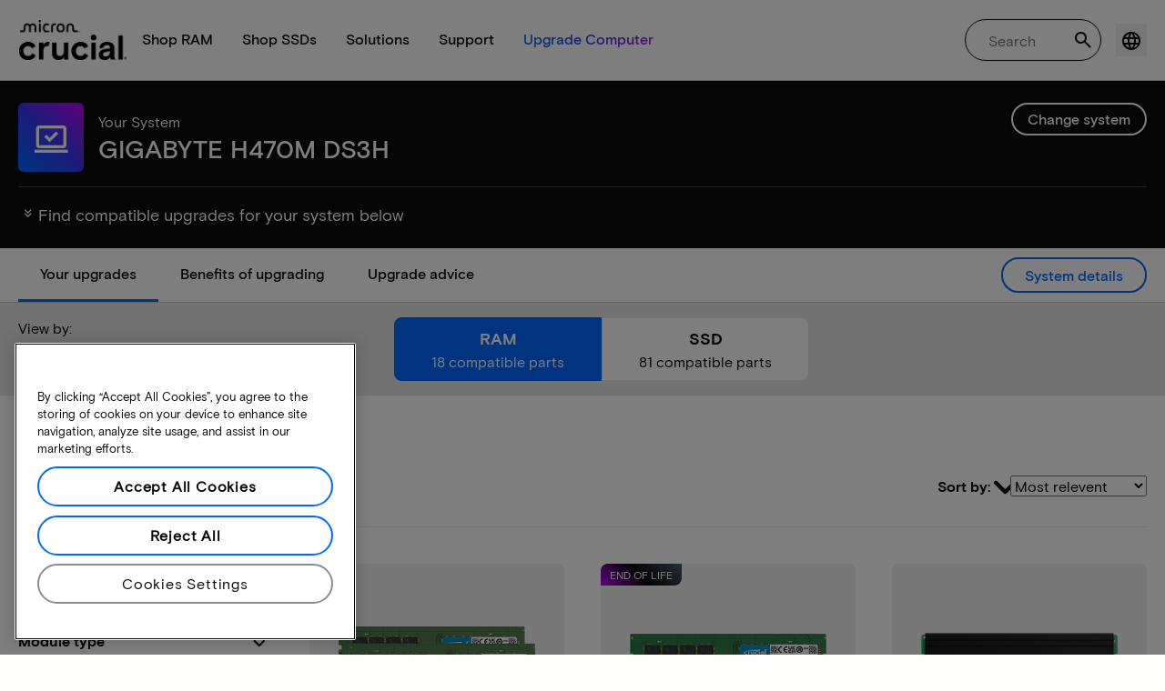

--- FILE ---
content_type: application/x-javascript
request_url: https://cdn.channelsight.com/widget/scripts/cswidget.js
body_size: 31876
content:
!function e(t,i,a){function o(r,c){if(!i[r]){if(!t[r]){var n="function"==typeof require&&require;if(!c&&n)return n(r,!0);if(l)return l(r,!0);var s=new Error("Cannot find module '"+r+"'");throw s.code="MODULE_NOT_FOUND",s}var d=i[r]={exports:{}};t[r][0].call(d.exports,function(e){return o(t[r][1][e]||e)},d,d.exports,e,t,i,a)}return i[r].exports}for(var l="function"==typeof require&&require,r=0;r<a.length;r++)o(a[r]);return o}({1:[function(e,t,i){t.exports=function(t,i,a,o){this.iconUrl=t,this.hideMap=a,this.showMap=i,this.highlightStoreInListing=o;var l=e("./csTelemetry"),r=function(e,i,a){for(var o=[],l=0;l<e.length-1;l++)e[l].Latitude==e[l+1].Latitude&&e[l].Longitude==e[l+1].Longitude&&(e[l].Longitude-=7e-4);return e.forEach(function(e,l){var r=new google.maps.Marker({position:{lat:parseFloat(e.Latitude),lng:parseFloat(e.Longitude)},label:{text:l+1+"",color:"#FFFFFF"},name:e.RetailerLocationName,logo:e.RetailerLogoUrl,storeId:e.GooglePlaceId,rid:e.RetailerId,locid:e.LocationId,sessionId:a.SessionId,impressionId:a.ImpressionId,manufacturerId:a.ManufacturerId,assetId:a.AssetId,instanceId:a.InstanceId,icon:{url:t,scaledSize:new google.maps.Size(27,43),labelOrigin:new google.maps.Point(14,16)}});r.position.lat&&r.position.lng&&(o.push(r),google.maps.event.addListener(r,"click",n(r,i)))}),o},c=function(e,t){for(var i=0;i<e.length;i++)e[i].setMap(t)},n=function(e,t){return function(){l.trackEvent(l.eventType.WidgetMapClick,{sessionId:e.sessionId,impressionId:e.impressionId,manufacturerId:e.manufacturerId,assetId:e.assetId,productId:document.querySelector(".cswidget-root[data-widgetversion][data-instanceid='"+e.instanceId+"']").dataset.mpid,type:"pin",locid:e.locid,rid:e.rid}),s(e,t),o(e)}},s=function(e,t){t&&t.close(),t.setContent("<div class='infowindow'><img src='"+e.logo+"'></div>"),t.open(e.map,e);var i=new google.maps.LatLngBounds;i.extend(e.position),e.map.setCenter(i.getCenter()),e.map.fitBounds(i)};return{displayStoresOnMap:function(e,t){var o,l="offlineStores-"+e.ProductId;if(t.hasOwnProperty(l)&&t[l].stores.length>0){var n={center:{lat:parseFloat(t.Position.lat),lng:parseFloat(t.Position.lon)},zoom:12,maxZoom:15,minZoom:10,disableDefaultUI:!0};t.FeedConfig.locationSettings.MaxDistance>100&&(n.minZoom=5),t.map=new google.maps.Map(document.getElementById("csMap"),n);for(var s=0;s<t.FeedConfig.productSku.length;s++){var d=t["offlineStores-"+t.FeedConfig.productSku[s]];d&&d.markersArray&&(c(d.markersArray,null),d.markersArray=[])}var p=new google.maps.InfoWindow({maxWidth:135});t[l].infoWindow=p,t[l].markersArray=r(t[l].stores,t[l].infoWindow,t),c(t[l].markersArray,t.map);var u=new google.maps.LatLngBounds;for(s=0;s<t[l].markersArray.length;s++)u.extend(t[l].markersArray[s].getPosition());t.map.setCenter(u.getCenter()),t.map.fitBounds(u),(o=document.getElementsByClassName("cs_content-buylocally-retailer-list")[0])&&(o.scrollTop=0);var g=!1;"1"==t.mapDefaultVisibility&&(g=!0),"1"==t.mapCurrentVisibility&&(g=!0),1==t.mapToggledByUser&&(g=!0),-1==t.mapToggledByUser&&(g=!1),g?i(t):a(t)}else a(t)},buildMarkerArray:r,displayMarkersOnMap:c,highlightStoreOnMap:s}}},{"./csTelemetry":9}],2:[function(e,t,i){t.exports=function(t,i){this.apiKey=t,this.geoIpFallback=i;var a=e("./csTelemetry"),o=t||"AIzaSyD9NrnLk4tAvUWiG65u_qLhiInuefzgI6o",l="https://maps.googleapis.com/maps/api/js?v=3.36&key="+o+"&libraries=places",r="https://maps.googleapis.com/maps/api/geocode/json?key="+o+"&latlng=",c="https://maps.googleapis.com/maps/api/geocode/json?key="+o+"&address=",n={};async function s(e,t){t.buildAllWidget&&await t.buildAllWidget.callback(e,t.buildAllWidget.builder),t.updateRetailersForNewLocation&&await t.updateRetailersForNewLocation.callback(e,t.updateRetailersForNewLocation.builder),t.updateLocationTextBox&&await t.updateLocationTextBox.callback(e)}var d=async function(e,t,i){e.NoRetailersAvailable=!1;let o=c+e.UserLocation;!0===i&&(o+=" post"),isNaN(parseInt(e.UserLocation))||(o+=" zipcode");let l=e.FeedConfig.markets?.[0]||"";e.WidgetConfig.restrictResultsToUserLocation&&(l=e.TempPosition.country),o+=`&components=country:${l}`;try{const l=await fetch(o);if(!l.ok)throw new Error("Network response was not ok");const r=await l.json();r.results&&r.results.length>0?(function(e,t){for(let i of e)if(i.address_components&&i.address_components.length>0)for(let e of i.address_components)e.types.includes("postal_code")&&(t.TempPosition.zipCode=e.long_name,t.TempPosition.lat=i.geometry.location.lat,t.TempPosition.lon=i.geometry.location.lng),["locality","neighborhood","administrative_area_level_2"].some(t=>e.types.includes(t))&&(t.TempPosition.city=t.TempPosition.city||e.short_name,t.TempPosition.lat=t.TempPosition.lat||i.geometry.location.lat,t.TempPosition.lon=t.TempPosition.lon||i.geometry.location.lng),e.types.includes("administrative_area_level_1")&&(t.TempPosition.region=e.short_name,t.TempPosition.lat=t.TempPosition.lat||i.geometry.location.lat,t.TempPosition.lon=t.TempPosition.lon||i.geometry.location.lng),e.types.includes("country")&&(t.TempPosition.country=e.short_name,t.TempPosition.lat=t.TempPosition.lat||i.geometry.location.lat,t.TempPosition.lon=t.TempPosition.lon||i.geometry.location.lng)}(r.results,e),e.TempPosition.zipCode||e.TempPosition.city||e.TempPosition.region?(e.Position=e.TempPosition,await s(e,t),function(e){a.trackEvent(a.eventType.WidgetUserLocationDiscovered,{sessionId:e.SessionId,impressionId:e.ImpressionId,manufacturerId:e.ManufacturerId,assetId:e.AssetId,productId:document.querySelector(`.cswidget-root[data-widgetversion][data-instanceid='${e.InstanceId}']`)?.dataset.mpid||"",mechanism:"gmap",userInput:e.UserLocation,locationResult:e.Position})}(e)):!1!==i||e.TempPosition.zipCode?p(e,t):await d(e,t,!0)):p(e,t)}catch(i){p(e,t)}};async function s(e,t){t.buildAllWidget&&await t.buildAllWidget.callback(e,t.buildAllWidget.builder),t.updateRetailersForNewLocation&&await t.updateRetailersForNewLocation.callback(e,t.updateRetailersForNewLocation.builder),t.updateLocationTextBox&&await t.updateLocationTextBox.callback(e)}function p(e,t){e.Position={},e.NoRetailersAvailable=!0,s(e,t)}return{getReverseGeocoding:async function(e,t){const o=r+e.TempPosition.lat+","+e.TempPosition.lon;try{const l=await fetch(o);if(!l.ok)throw new Error("Network response was not ok");const r=await l.json();if(r.results&&r.results.length>0){for(let t of r.results)if(t.address_components&&t.address_components.length>0)for(let i of t.address_components)i.types.includes("postal_code")&&(e.TempPosition.zipCode=i.long_name,e.TempPosition.lat=t.geometry.location.lat,e.TempPosition.lon=t.geometry.location.lng),["locality","neighborhood","administrative_area_level_2"].some(e=>i.types.includes(e))&&(e.TempPosition.city=e.TempPosition.city||i.short_name,e.TempPosition.lat=e.TempPosition.lat||t.geometry.location.lat,e.TempPosition.lon=e.TempPosition.lon||t.geometry.location.lng),i.types.includes("administrative_area_level_1")&&(e.TempPosition.region=i.short_name,e.TempPosition.lat=e.TempPosition.lat||t.geometry.location.lat,e.TempPosition.lon=e.TempPosition.lon||t.geometry.location.lng),i.types.includes("country")&&(e.TempPosition.country=i.short_name,e.TempPosition.lat=e.TempPosition.lat||t.geometry.location.lat,e.TempPosition.lon=e.TempPosition.lon||t.geometry.location.lng);e.TempPosition.zipCode||e.TempPosition.city||e.TempPosition.region?(e.Position=e.TempPosition,await s(e,t),function(e){a.trackEvent(a.eventType.WidgetUserLocationDiscovered,{sessionId:e.SessionId,impressionId:e.ImpressionId,manufacturerId:e.ManufacturerId,assetId:e.AssetId,productId:document.querySelector(`.cswidget-root[data-widgetversion][data-instanceid='${e.InstanceId}']`)?.dataset.mpid||"",mechanism:"browser",userInput:{lat:e.TempPosition.lat,lon:e.TempPosition.lon},locationResult:e.Position})}(e)):await i(e,t)}else await i(e,t)}catch(a){await i(e,t)}},getLocationBySearch:d,addDependencies:function(){if(!document.getElementById("csMaps")){var e=document.createElement("script");e.src=l,e.setAttribute("defer",""),e.setAttribute("async",""),e.id="csMaps",document.body.appendChild(e)}},initAutocomplete:function(e){var t=document.getElementById("cs_autocomplete");t&&(n=new google.maps.places.Autocomplete(t,{types:["geocode"]}),e.autocomplete=n)},autocompleteSearchFinished:function(e,t){if(e.autocomplete){var i=e.autocomplete.getPlace();if(i&&i.address_components){for(var a=0;a<i.address_components.length;a++){var o=i.address_components[a];o.types.indexOf("postal_code")>-1&&(e.TempPosition.zipCode=o.long_name,e.TempPosition.lat=i.geometry.location.lat(),e.TempPosition.lon=i.geometry.location.lng()),o.types.indexOf("administrative_area_level_1")>-1&&(e.TempPosition.region=o.short_name),o.types.indexOf("administrative_area_level_2")>-1&&(e.TempPosition.city=o.short_name),o.types.indexOf("country")>-1&&(e.TempPosition.country=o.short_name)}e.Position=e.TempPosition,t(null,e)}}}}}},{"./csTelemetry":9}],3:[function(e,t,i){t.exports=t=>{const i=e("./csGoogleProvider")(t.GoogleApiKey,s),a=e("./csMapboxProvider")(t.MapboxApiKey,s),o=e("./csTelemetry"),l=e("./csUtils"),r="mapbox"===t.LocationProvider?a:i;function c(e,t){return e.Position?e.Position&&e.AutocompleteEnabled&&!e.UserLocation?(p(e,t),!0):e.UserLocation?(e.TempPosition=e.WidgetConfig.restrictResultsToUserLocation?{lat:null,lon:null,zipCode:null,city:"",region:"",country:e.TempPosition.country}:{lat:null,lon:null,zipCode:null,city:"",region:""},r.getLocationBySearch(e,t,!1),!0):navigator.geolocation?(n(e,t,2500),!0):(r.getLocationByIp(e,t),!0):(n(e,t,2100),!0)}function n(e,t,i){const a={enableHighAccuracy:!1,timeout:i,maximumAge:0};navigator.geolocation.getCurrentPosition(i=>{e.TempPosition={lat:i.coords.latitude,lon:i.coords.longitude,zipCode:null,city:"",region:""},r.getReverseGeocoding(e,t)},i=>{!function(e){switch(e.code){case e.PERMISSION_DENIED:return"User denied the request for Geolocation.";case e.POSITION_UNAVAILABLE:return"Location information is unavailable.";case e.TIMEOUT:return"The request to get user location timed out.";case e.UNKNOWN_ERROR:default:;}}(i);s(e,t)},a)}async function s(e,t){try{const i=await m(e.GeoIpUrl);d(e,i),e.IsLocationFoundByIp=!0,p(e,t),u(e,i)}catch(i){const a={Latitude:53.35014,Longitude:-6.266155,CityName:"Dublin",Subdivision1IsoCode:"Leinster",CountryIsoCode:"IE",PostalCode:"D01"};d(e,a),p(e,t),u(e,a)}}function d(e,t){e.TempPosition={zipCode:t.PostalCode,lat:t.Latitude,lon:t.Longitude,city:t.CityName,region:t.Subdivision1IsoCode,country:t.CountryIsoCode},e.Position=e.TempPosition}function p(e,t){t.buildAllWidget?.callback(e,t.buildAllWidget.builder),t.updateRetailersForNewLocation?.callback(e,t.updateRetailersForNewLocation.builder),t.updateLocationTextBox?.callback(e)}function u(e,t){o.trackEvent(o.eventType.WidgetUserLocationDiscovered,{sessionId:e.SessionId,impressionId:e.ImpressionId,manufacturerId:e.ManufacturerId,productId:e.FeedConfig.productSku[0],assetId:e.AssetId,mechanism:"geoip",userInput:t.Network,locationResult:e.Position})}function g(e,i,a){const o=l.getCustomLabels(t);let r="outofstock",c="cs-out-of-stock",n=o.CallForStockLabel,s=o.CallForPriceLabel,d="";if(i.Price||i.Stock){i.Price&&(d=l.getFormattedPrice(t.WidgetConfig.currencyDisplayOption,i.Price,a.currencySymbol,a.currencyDecimalSeparator,a.currencyThousandsSeparator,t.WidgetConfig.removeTrailingZeroes,t.WidgetConfig.removeDecimals).replace("$$","$"));const p=i.Stock.toLowerCase().replace(" ","");({stockLabel:n,stockClassMobile:r,stockClass:c,priceLabel:s}=function(e,t,i){let a,o,l,r,c;switch(e){case"instock":a=t?`${i.rowInStockLabel} (${t})`:i.rowInStockLabel,o="instock",l="",r="csWidgetBuynow",c=i.btnBuyNowLabel;break;case"outofstock":a=i.rowOutOfStockLabel,o="outofstock",l="cs-out-of-stock";break;case"seesite":o="outofstock",l="cs-out-of-stock";break;default:a=i.CallForStockLabel}return{stockLabel:a,stockClassMobile:o,stockClass:l,buyNowButtonClass:r,buyNowButtonLabel:c}}(p,i.StockLevel,o)),s=d||s;const u=e.querySelector(".cs_content-buyonline-retailer_list-item_price");u&&(u.innerText=s,u.classList.toggle("cs-out-of-stock","cs-out-of-stock"===c));const g=e.querySelector(".cs_content-buyonline-retailer-list-item_status");return g&&(g.innerText=n,g.classList.toggle("cs-out-of-stock","cs-out-of-stock"===c)),s}return"N/A"}function v(e,t,i,a,o,r){const c=l.getCustomLabels(e);let n="outofstock",s="cs-out-of-stock",d=c.CallForStockLabel,p=c.CallForPriceLabel,u="";if(i.Price||i.Stock){i.Price&&(u=l.getFormattedPrice(e.WidgetConfig.currencyDisplayOption,i.Price,t.currencySymbol,t.currencyDecimalSeparator,t.currencyThousandsSeparator,e.WidgetConfig.removeTrailingZeroes,e.WidgetConfig.removeDecimals).replace("$$","$"));switch(i.Stock.toLowerCase().replace(" ","")){case"instock":d=i.StockLevel?`${c.rowInStockLabel} (${i.StockLevel})`:c.rowInStockLabel,n="instock",s="";break;case"outofstock":d=c.rowOutOfStockLabel;break;case"seesite":n="outofstock"}p=o?u||p:"",d=r?d:""}else p=o?p:"",d=r?d:"",o&&r&&(p=c.CallForInfoLabel,d="");a.querySelector(".cs_content-buylocally-retailer-price").innerText=p;const g=a.querySelector(".cs_content-buylocally-retailer-stock");s?g.classList.add(s):g.classList.remove("cs-out-of-stock"),g.innerText=d;const v=a.querySelector(".cs_price_color");v&&(v.innerText=p);const m=a.querySelector(".cs_content-buylocally_status");m&&!m.classList.contains("tile-price-stock")&&(m.innerHTML=`<div class="cs_${n}_color">${d}</div>`),a.querySelector(".tile-price-stock").style.display="block",a.querySelector(".tile-spinner").classList.add("cs-spinner-off"),a.querySelector(".cs_content-buylocally_status").style.display="block"}async function m(e,t={}){const i=await fetch(e,t);if(!i.ok)throw new Error(`Network response was not ok: ${i.statusText}`);return i.json()}return{getLocation:c,getOfflineStores:async function(e,t){const i=`offlineStores-${e.ProductId}`;t[i]=t[i]||{stores:[]},t.NoRetailersAvailable=!1;const a=`${t.LocationUrl}&pid=${e.ProductId}&lat=${t.Position.lat}&lon=${t.Position.lon}`+(t.SessionId?`&sid=${t.SessionId}`:"")+(t.ImpressionId?`&iid=${t.ImpressionId}`:"");if(!t.Position.lat||!t.Position.lon)return t[i].stores=[],t.NoRetailersAvailable=!0,{productData:e,widgetData:t};try{const o=await m(a,{method:"GET"});return o.Locations&&o.Locations.length>0?t[i].stores=o.Locations:t.NoRetailersAvailable=!0,{productData:e,widgetData:t}}catch(i){return t.NoRetailersAvailable=!0,{productData:e,widgetData:t}}},callFeedWithLocation:async function(e,t){if(e.MapboxAutocompleteResponse)return r.getReverseGeocoding(e,t),!0;c(e,t)},callOnlineRealtimeLookupApi:async function(e,t){if(!t.WidgetConfig.enableRtlForOnline)return;const i=`${t.OnlineRealtimeLookupUrl}&pid={product}&rid={retailer}&lid={location}&lat={lat}&lon={lon}&cl={cl}`,a=e.RetailerProducts,o=document.querySelector(`.cswidget-root[data-widgetversion][data-instanceid='${t.InstanceId}']`),l=function(e){const t=[];return e.forEach(e=>{if(e.PerformRealtimeLookup){const i=t.find(t=>t.rid===e.RetailerId);i?i.locations.push(e.LocationId):t.push({rid:e.RetailerId,currencySymbol:e.RetailerCurrencySymbol,currencyDecimalSeparator:e.RetailerCurrencySeparator,currencyThousandsSeparator:e.RetailerCurrencyThousandsSeparator,locations:[e.LocationId]})}}),t}(a);0!==l.length&&(!function(e,t){t.forEach(t=>{if(t.PerformRealtimeLookup){const i=e.querySelector(`[data-online-locid='${t.LocationId}']`);if(i){const e=i.querySelector(".cs_content-buyonline-retailer_list-item_price");e&&(e.style.visibility="hidden"),i.querySelector(".tile-spinner-row")?.classList.remove("cs-spinner-off");const t=i.querySelector(".cs_content-buyonline-retailer-list-item_status");t&&(t.style.visibility="hidden");const a=i.querySelector(".cs_buynow-button");a&&(a.style.visibility="hidden")}}})}(o,a),await Promise.all(l.map(a=>async function(e,t,i,a,o){const l=function(e,t,i,a){return e.replace("{apiKey}",a.FeedApiKey).replace("{product}",i.ProductId).replace("{retailer}",t.rid).replace("{location}",t.locations.join(",")).replace("{lat}",a.Position.lat).replace("{lon}",a.Position.lon).replace("{cl}",a.Position.zipCode||a.Position.city)}(t,e,i,a);try{!function(e,t,i){t.forEach(t=>{const a=e.querySelector(`[data-online-locid='${t.LocationId}']`);if(!a)return;g(a,t,i);const o=a.querySelector(".cs_buynow-button");o&&(o.style.visibility="visible"),a.querySelector(".tile-spinner-row")?.classList.add("cs-spinner-off");const l=a.querySelector(".cs_content-buyonline-retailer-list-item_status");l&&(l.style.visibility="visible")})}(o,await m(l),e)}catch(e){}}(a,i,e,t,o))))},callRealtimeLookupApi:async function(e,t){const i=l.shouldShowPrice(t),a=l.shouldShowStock(t);if(t.WidgetConfig.enableRtlForOffline){const o=`${t.OfflineRealtimeLookupUrl}&pid={product}&rid={retailer}&lid={location}&lat={lat}&lon={lon}&cl={cl}`,l=t[`offlineStores-${e.ProductId}`]?.stores||[],r=document.querySelector(`.cswidget-root[data-widgetversion][data-instanceid='${t.InstanceId}']`),c=[];l.forEach(e=>{if(e.PerformRealTimeLookUp=!0,e.PerformRealTimeLookUp){let t=c.find(t=>t.rid===e.RetailerId);t?t.locations.push(e.LocationId):c.push({rid:e.RetailerId,currencySymbol:e.RetailerCurrencySymbol,currencyDecimalSeparator:e.RetailerCurrencySeparator,currencyThousandsSeparator:e.RetailerCurrencyThousandsSeparator,locations:[e.LocationId]});const i=r.querySelector(`[data-locid='${e.LocationId}']`);i.querySelector(".tile-price-stock").style.display="none",i.querySelector(".tile-spinner").classList.remove("cs-spinner-off"),i.querySelector(".cs_content-buylocally_status").style.display="none"}});for(let l of c){const c=o.replace("{apiKey}",t.FeedApiKey).replace("{product}",e.ProductId).replace("{retailer}",l.rid).replace("{location}",l.locations.join(",")).replace("{lat}",t.Position.lat).replace("{lon}",t.Position.lon).replace("{cl}",t.Position.zipCode||t.Position.city);try{(await m(c,{method:"GET",headers:{"Access-Control-Allow-Origin":"*"}})).forEach(e=>{const o=r.querySelector(`[data-locid='${e.LocationId}']`);v(t,l,e,o,i,a)})}catch(e){l.locations.forEach(e=>{const t=r.querySelector(`[data-locid='${e}']`);t.querySelector(".tile-price-stock").style.display="block",t.querySelector(".tile-spinner").classList.add("cs-spinner-off"),t.querySelector(".cs_content-buylocally_status").style.display="block"})}}}},addDependencies:function(){r.addDependencies()},initAutocomplete:function(){r.initAutocomplete()},autocompleteSearchFinished:function(){r.autocompleteSearchFinished()}}}},{"./csGoogleProvider":2,"./csMapboxProvider":6,"./csTelemetry":9,"./csUtils":12}],4:[function(e,t,i){!function(){"use strict";var t={baseStorageUrl:"https://cdn.channelsight.com/widget/",widgetConfigBaseUrl:"https://api.channelsight.com/api/assets/GetAssetConfiguration?assetId=",widgetImagesBaseUrl:"https://cdn.channelsight.com/widget/images/",manufacturerImageBlobContainer:"https://cscoreproweustor.blob.core.windows.net/widget/manufacturerlogos/"},i=[1,2,3,4,5,6,7,8,9,10,11,12],a=[4,5,6,7,9,10,12],o=[7,8,9,10,12],l=[10,11,12],r={},c={},n={},s={},d=null,p=null,u=e("./csTemplateBuilder"),g=e("./csModal"),v=e("./csTracking"),m=e("./csTelemetry"),b=e("./csUtils");const y=e("./csLocator");var f,C=e("./csMaps"),h=window.CsWidget||{NoRetailersDisablePopup:function(e){}};const S=Object.freeze({Basic:0,Advanced:1});(new function(){var e=null;this.initAndRun=function(){var e=document.getElementsByClassName("cswidget"),t=b.generateGuid();[].forEach.call(e,function(e){I(e,t)})};var I=function(e,t){var i=b.generateId();e.setAttribute("data-instanceid",i),e.classList.add("cs-unloaded"),e.classList.add("cswidget-root"),e.classList.add(i),L(e,t)},L=function(e,i){var a=parseInt(e.dataset.assetId);if(!isNaN(a)){var o={productTitle:"",productDescription:"",productSku:"",cookieConsent:"",csi:{bannerId:"",subTag:"",wtbSource:"",dynamicParam:""},eventFormat:""};o.productTitle=e.dataset.productTitle||"",o.productDescription=e.dataset.productDescription||"",o.productSku=e.dataset.productSku||"",o.csi.bannerId=e.dataset.bannerid||"",o.csi.subTag=e.dataset.subtag||"",o.csi.wtbSource=e.dataset.wtbsource||"",o.provider=e.dataset.provider||"",o.cookieConsent=e.dataset.cookieConsent||"",o.csi.dynamicParam="",o.eventFormat=e.dataset.eventFormat||"0",o.csi.utmSource=e.dataset.utmSource||"",o.csi.utmMedium=e.dataset.utmMedium||"",o.csi.utmCampaign=e.dataset.utmCampaign||"",o.csi.utmContent=e.dataset.utmContent||"";for(var l=0;l<e.attributes.length;l++){var r=e.attributes[l];/^data-csi/.test(r.nodeName)&&(o.csi.dynamicParam+="&"+r.nodeName.replace(/^data-/,"")+"="+r.nodeValue)}if("undefined"!=typeof _csWidgetGlobalData&&null!==_csWidgetGlobalData){var c=_csWidgetGlobalData;c.InstanceId=e.dataset.instanceid,c.SessionId=i,c.WidgetConfig.productTitle=o.productTitle||c.WidgetConfig.productTitle,c.WidgetConfig.productDescription=o.productDescription||c.WidgetConfig.productDescription,c.dataAttributesOverride=o,c.TempPosition={lat:null,lon:null,zipCode:null,city:"",region:""},c.ExternalConfig=h,w(c),c.ShowAllEnabled=b.getShowAllEnabledFlag(c)?"1":null,c.ShowLocalization=b.getShowLocalizationFlag(c)||e.dataset.showLocalization,c.OfflineStoresEnabled=b.getOfflineStoresEnabledFlag(c),c.AutocompleteEnabled=b.getAutocompleteEnabledFlag(c),o.productSku&&(c.FeedConfig.productSku=o.productSku.split(","));var n="asset"+e.dataset.instanceid;s[n]=c,_(c)}else{const l=`${t.widgetConfigBaseUrl}${a}${o.productSku?`&pid=${o.productSku}`:""}`;fetch(l,{method:"GET",headers:{"Access-Control-Allow-Origin":"*"}}).then(e=>e.ok?e.json():Promise.reject(e)).then(t=>{const a={DisplayCSWidgetLogo:t.DisplayCSWidgetLogo,WidgetConfig:JSON.parse(t.WidgetConfig),FeedConfig:JSON.parse(t.FeedConfig),CssConfig:(()=>{try{return JSON.parse(t.CssConfig)}catch(e){return t.CssConfig}})(),FeedUrl:t.FeedUrl,LocationUrl:t.LocationUrl,OnlineRealtimeLookupUrl:t.OnlineRealtimeLookupUrl,OfflineRealtimeLookupUrl:t.OfflineRealtimeLookupUrl,GeoIpUrl:t.GeoIpUrl,GoogleApiKey:t.GoogleApiKey,MapboxApiKey:t.MapboxApiKey,FeedApiKey:t.FeedApiKey,ManufacturerId:t.ManufacturerId,AssetId:parseInt(e.dataset.assetId),InstanceId:e.dataset.instanceid,SessionId:i,dataAttributesOverride:o,CategoryProductsUrl:t.CategoryProductsUrl,ProductSearchUrl:t.ProductSearchUrl,WidgetHierarchy:t.WidgetHierarchy};if(window.captureTelemetry=t.CaptureTelemetry,window.captureTelemetry&&!f&&window.location.href.includes("shoppable.channelsight.com")){f=!0;const e=Array.from(new URLSearchParams(window.location.search)).map(([e,t])=>({[e]:t})),a=window.location.href.match(/[a-f0-9]{8}(?:-[a-f0-9]{4}){3}-[a-f0-9]{12}/i)?.[0];m.trackEvent(m.eventType.PageImpressionTelemetry,{sessionId:i,manufacturerId:t.ManufacturerId,impressionId:null,assetId:null,productId:null,pageUri:`${window.location.origin}${window.location.pathname}`,urlParams:e,pageId:a})}if(a.ShowAllEnabled=b.getShowAllEnabledFlag(a)?"1":null,a.ShowLocalization=e.dataset.showLocalization||b.getShowLocalizationFlag(a),a.OfflineStoresEnabled=b.getOfflineStoresEnabledFlag(a),a.AutocompleteEnabled=b.getAutocompleteEnabledFlag(a),a.TempPosition={lat:null,lon:null,zipCode:null,city:"",region:""},a.ExternalConfig=h,o.productSku&&(a.FeedConfig.productSku=o.productSku.split(",")),a.WidgetConfig.productTitle=o.productTitle||a.WidgetConfig.productTitle,a.WidgetConfig.productDescription=o.productDescription||a.WidgetConfig.productDescription,a.LocationProvider=o.provider||(t.MapboxApiKey?"mapbox":"google"),!a.FeedApiKey)return!0;w(a);const l=`asset${e.dataset.instanceid}`;s[l]=a,_(a)}).catch(e=>{})}}};function _(e){!function(e){if(!document.getElementById("cswidgetstyle"+e)){var i=document.createElement("link");i.rel="stylesheet",i.id="cswidgetcss",i.type="text/css",i.id="cswidgetstyle"+e,i.href=t.baseStorageUrl+"styles/cswidget-"+e+".css?v=1764753347767",document.getElementsByTagName("head")[0].appendChild(i)}}(e.WidgetConfig.widgetTemplateId),z(e.CssConfig,e.AssetId);const i=document.querySelector(`.cswidget-root.${e.InstanceId}`);e.ImpressionId=b.generateGuid();const a="popup"===e.WidgetConfig.widgetType?M:A;var o=P;switch(e.WidgetConfig.widgetTemplateId){case 7:o=W,e.SelectedCategoryProductId=e.FeedConfig.productSku[0],e.SelectedCategoryId=e.WidgetConfig.templateSpecificSettings.T7WidgetDefaultCategory,e.InitialCategoryProductId=e.FeedConfig.productSku[0],e.InitialCategoryId=e.WidgetConfig.templateSpecificSettings.T7WidgetDefaultCategory;break;case 8:o=W,e.SelectedCategoryProductId=e.FeedConfig.productSku[0],e.SelectedCategoryId=e.WidgetConfig.templateSpecificSettings.T8WidgetDefaultCategory,e.InitialCategoryProductId=e.FeedConfig.productSku[0],e.InitialCategoryId=e.WidgetConfig.templateSpecificSettings.T8WidgetDefaultCategory;break;case 9:o=W,e.SelectedCategoryProductId=e.FeedConfig.productSku[0],e.SelectedCategoryId=e.WidgetConfig.templateSpecificSettings.T9WidgetDefaultCategory,e.InitialCategoryProductId=e.FeedConfig.productSku[0],e.InitialCategoryId=e.WidgetConfig.templateSpecificSettings.T9WidgetDefaultCategory;break;case 10:e.WidgetConfig.templateSpecificSettings.T10CategoryHierarchyEnabled&&(o=W,e.SelectedCategoryProductId=e.FeedConfig.productSku[0],e.SelectedCategoryId=e.WidgetConfig.templateSpecificSettings.T10WidgetDefaultCategory,e.InitialCategoryId=e.WidgetConfig.templateSpecificSettings.T10WidgetDefaultCategory),e.InitialCategoryProductId=e.FeedConfig.productSku[0];break;case 12:e.WidgetConfig.templateSpecificSettings.T12CategoryHierarchyEnabled&&(o=W,e.SelectedCategoryProductId=e.FeedConfig.productSku[0],e.SelectedCategoryId=e.WidgetConfig.templateSpecificSettings.T12WidgetDefaultCategory,e.InitialCategoryId=e.WidgetConfig.templateSpecificSettings.T12WidgetDefaultCategory),e.InitialCategoryProductId=e.FeedConfig.productSku[0]}switch("1"==e.ShowLocalization||e.WidgetConfig.enableRtlForOnline){case!0:if(V(e),"1"==e.ShowLocalization&&$(e),e.WidgetConfig.disablePopupNoResults)var l={buildAllWidget:new te(o,k)};var r={buildAllWidget:new te(o,a)};switch(o=d.callFeedWithLocation,e.WidgetConfig.widgetType){case"inline":o(e,r);break;case"popup":e.WidgetConfig.disablePopupNoResults&&o(e,l),i.addEventListener("click",function(t){o(e,r)})}break;case!1:case void 0:switch(e.WidgetConfig.widgetType){case"inline":o(e,a);break;case"popup":e.WidgetConfig.disablePopupNoResults&&o(e,k),i.addEventListener("click",function(t){o(e,a)})}}}const w=e=>{const{WidgetConfig:t,dataAttributesOverride:i}=e,{csi:a}=i,o=()=>Object.fromEntries(document.cookie.split(";").map(e=>e.trim().split("=")));if(t.enableDynamicUtmParams){const e=new URLSearchParams(window.location.search),t=o();["utm_source","utm_medium","utm_campaign","utm_content"].forEach(i=>{const o=e.get(i);a[T(i)]=o||t[i]||localStorage.getItem(i)||a[T(i)]})}if(t.enableDynamicSubtag&&t.dynamicSubtagCookieNames){const{cookieConsent:e=""}=i,l=t.requireCookieConsent;if("true"===e||!e&&(!1===l||null==l)){const e=t.dynamicSubtagCookieNames.split("|"),i=o(),l=[];e.forEach(e=>{if("_ga"===e&&i._ga){const e=decodeURI(i._ga).match(/GA[0-9]\.[0-9].([0-9\.]+)/);e?.length>0&&l.push(e[1])}else i[e]&&l.push(i[e])}),a.subTag=l.join("|")}}};function T(e){return e.replace(/_([a-z])/g,(e,t)=>t.toUpperCase())}function k(e,t){var a=0===r["asset-"+t.InstanceId].length||i.indexOf(t.WidgetConfig.widgetTemplateId)>-1&&0===r["asset-"+t.InstanceId].filter(function(e){return e.RetailerProducts.length>0}).length;if(t.WidgetConfig.disablePopupNoResults&&a){var o=document.getElementsByClassName("cswidget "+t.InstanceId)[0];try{t.ExternalConfig&&"function"==typeof t.ExternalConfig.NoRetailersDisablePopup&&t.ExternalConfig.NoRetailersDisablePopup(o)}catch(e){}o.classList.add("cs-disabled")}}async function P(e,t){let i=e.FeedUrl;var a=e.FeedConfig.productSku?e.FeedConfig.productSku.join(","):"";const o=`asset-${e.InstanceId}`;a&&(i+=`&pid=${a}`),e.Position&&(i+=`&cl=${b.formatPositionToDisplay(e.Position)}`);const{csi:l}=e.dataAttributesOverride;if(l?.bannerId&&(i+=`&csi_bannerid=${l.bannerId}`),l?.subTag&&(i+=`&csi_subtag=${l.subTag}`),l?.wtbSource&&(i+=`&csi_wtbsource=${l.wtbSource}`),l?.dynamicParam&&(i+=l.dynamicParam),l?.utmSource&&(i+=`&csi_utm_source=${l.utmSource}`),l?.utmMedium&&(i+=`&csi_utm_medium=${l.utmMedium}`),l?.utmCampaign&&(i+=`&csi_utm_campaign=${l.utmCampaign}`),l?.utmContent&&(i+=`&csi_utm_content=${l.utmContent}`),e.WidgetConfig.enableRtlForOnline&&e.Position?.lat&&e.Position?.lon&&(i+=`&lat=${e.Position.lat}&lon=${e.Position.lon}`),e.FeedUrlCacheKey&&r[o]&&e.FeedUrlCacheKey===i)return N(r[o],e,t),!0;e.FeedUrlCacheKey=i,e.SessionId&&(i+=`&sid=${e.SessionId}`),e.ImpressionId&&(i+=`&iid=${e.ImpressionId}`);try{const a=await fetch(i,{method:"GET",headers:{"Access-Control-Allow-Origin":"*"}});if(!a.ok)throw new Error(`Error: ${a.statusText}`);const l=await a.json();r[o]=l,N(l,e,t)}catch(e){}return!0}function N(e,t,i){const{InstanceId:o,FeedConfig:l,WidgetConfig:c,ShowAllEnabled:n,SelectedProduct:s,OfflineStoresEnabled:d}=t,{ignoreProductsNotForMarket:p,widgetTemplateId:u,enableRatings:g,enableRtlForOnline:v,labels:m}=c,y=document.querySelector(`.cswidget-root.${o}`);if(y?.classList.replace("cs-unloaded","cs-loaded"),e.length>0&&p){const t=e.filter(e=>e.LocalizedDescriptions.length>0&&e.LocalizedDescriptions.some(e=>l.markets.includes(e.CountryCode)));r[`asset-${o}`]=e=t}if(e.length>0){let l=0;for(let t=0;t<e.length;t++)if(e[t].RetailerProducts.length>0||0===e[t].RetailerProducts.length&&a.includes(u)){l=t;break}let r=e[l];if(n&&e.filter(e=>e.RetailerProducts.length>0).length>1&&((e=b.addShowAllProductToFeed(e))[l].ProductNameLabel=m?.showAllLabel||"Show All",r=e[0]),s&&(r=H(s,o)),g){const e={callFeedOffline:new te(R),contentBuilder:new te(null,i)};v&&F(r,t),O(t,r,e)}else d?(R(r,t),i(r,t)):i(r,t),v&&F(r,t)}else{i({ProductId:l.productSku[0]},t)}}async function W(e,t){const{SelectedCategoryId:i,WidgetConfig:a,CategoryProductsUrl:o,InstanceId:l,CategoryProductsUrlCacheKey:r}=e,n=i||a.templateSpecificSettings["T"+a.widgetTemplateId+"WidgetDefaultCategory"],s=`${o}&catid=${n}`,d=`asset-${l}-category-${n}`;if(r&&c[d]&&r===s)return B(c[d],e,t),!0;e.CategoryProductsUrlCacheKey=s;try{const i=await fetch(s,{method:"GET",headers:{"Access-Control-Allow-Origin":"*"}});if(i.ok){const a=await i.json();c[d]=a,B(a,e,t)}}catch(e){}return!0}function B(e,t,i){if(e.length>0){t.SelectedProduct=null,null==t.SelectedCategoryProductId||e.includes(t.SelectedCategoryProductId)||e.push(t.SelectedCategoryProductId);var a=e.indexOf(t.SelectedCategoryProductId);a>-1&&(e.splice(a,1),e.unshift(t.SelectedCategoryProductId),t.SelectedCategoryProductId=null),t.FeedConfig.productSku=e,P(t,i)}else{i({ProductId:t.FeedConfig.productSku[0]},t)}return!0}const O=async(e,t,i)=>{let{reviewsBaseUrl:a}=e.WidgetConfig;const{Retailers:o,productSku:l,markets:r,languages:c}=e.FeedConfig,n=`${a}${o?`&r=${o.join(",")}`:""}${l?`&pid=${l.join(",")}`:""}${r?`&mk=${r.join(",")}`:""}${c?`&lang=${c.join(",")}`:""}`;try{const a=await fetch(n,{method:"GET",headers:{"Access-Control-Allow-Origin":"*"}});if(a.ok){const o=await a.json();if(o){const t=o.Results.flatMap(e=>e.RetailerProducts.map(e=>({RatingsData:e.RatingsData,MatchId:e.MatchId,RetailerId:e.RetailerId})));e.reviewsResponse=t}e.OfflineStoresEnabled&&i.callFeedOffline.callback(t,e),i.contentBuilder.builder(t,e),e.WidgetConfig.enableRtlForOnline&&i.callFeedOnline?.callback(t,e)}}catch(e){}return!0};async function R(e,i){var a=new u(t,r);switch(null!=i.SelectedStoreType&&null!=i.SelectedStoreType||(await d.getOfflineStores(e,i),i.OfflineStores=i["offlineStores-"+e.ProductId]?.stores),i.WidgetConfig.widgetTemplateId){case 4:a.updateT4BodyOfflineRetailers(e,i);break;case 5:a.updateT5BodyRetailers(e,i);break;case 6:a.updateT6BodyOfflineRetailers(e,i);break;case 7:a.updateT7BodyOfflineRetailers(e,i);break;case 9:a.updateT9BodyOfflineRetailers(e,i);break;case 10:a.updateT10BodyOfflineRetailers(e,i);break;case 12:a.updateT12BodyOfflineRetailers(e,i)}p.displayStoresOnMap(e,i),await d.callRealtimeLookupApi(e,i)}async function F(e,t){t.WidgetConfig.enableRtlForOnline&&await d.callOnlineRealtimeLookupApi(e,t)}function A(e,t){var i=U(e,t),a=b.getLanguage(t),o=b.getCountry(t),l=document.getElementsByClassName(t.InstanceId)[0];l.classList.add("cs-t"+t.WidgetConfig.widgetTemplateId),l.setAttribute("data-productlanguage",a),l.setAttribute("data-productcountry",o),l.setAttribute("data-productid",e.ProductId),l.setAttribute("data-mpid",e.Id),l.setAttribute("data-productname",e.ProductName),l.setAttribute("data-brand",e.Brand),l.setAttribute("data-widgetversion",t.AssetId),l.setAttribute("data-instanceid",t.InstanceId),l.setAttribute("data-sessionid",t.SessionId),l.setAttribute("data-impressionid",t.ImpressionId),l.setAttribute("data-mid",t.ManufacturerId),l.addEventListener("click",G),l.addEventListener("change",K),l.addEventListener("keyup",j),l.innerHTML=i,D(l),t.mapToggledByUser=null,t.mapDefaultVisibility=b.getMapVisibility(t);var r=b.getGeneralTrackingInformation();return t.OfflineStoresEnabled?p.displayStoresOnMap(e,t):p&&(p.hideMap(t),v.trackEvent(v.eventInformation.eventName,v.eventInformation.eventCategory,v.events.mapClose,null,r)),Z(t),v.trackEvent(v.eventInformation.eventName,v.eventInformation.eventCategory,v.events.open,null,r),m.trackEvent(m.eventType.WidgetRender,{sessionId:t.SessionId,impressionId:t.ImpressionId,manufacturerId:t.ManufacturerId,assetId:t.AssetId,productId:e.Id,state:"inline"}),!0}function M(t,i){var a=U(t,i);x(a,t,i),e.show(),function(){var e='button, [href], input, select, textarea, [tabindex]:not([tabindex="-1"])',t=document.querySelector("#csmodalbox"),i=t.querySelectorAll(e)[0],a=t.querySelectorAll(e),o=a[a.length-1];document.addEventListener("keydown",function(e){("Tab"===e.key||9===e.keyCode)&&(e.shiftKey?document.activeElement===i&&(o.focus(),e.preventDefault()):document.activeElement===o&&(i.focus(),e.preventDefault()))})}(),i.mapToggledByUser=null,i.mapDefaultVisibility=b.getMapVisibility(i);var o=b.getGeneralTrackingInformation();return i.OfflineStoresEnabled?p.displayStoresOnMap(t,i):p&&(p.hideMap(i),v.trackEvent(v.eventInformation.eventName,v.eventInformation.eventCategory,v.events.mapClose,null,o)),Z(i),v.trackEvent(v.eventInformation.eventName,v.eventInformation.eventCategory,v.events.open,null,o),m.trackEvent(m.eventType.WidgetRender,{sessionId:i.SessionId,impressionId:i.ImpressionId,manufacturerId:i.ManufacturerId,assetId:i.AssetId,productId:t.Id,state:"opened"}),!0}function U(e,i){var a=new u(t,r),o="";switch(i.WidgetConfig.widgetTemplateId){case 1:o=a.t1(e,i);break;case 2:o=a.t2(e,i);break;case 3:o=a.t3(e,i);break;case 4:o=a.t4(e,i);break;case 5:o=a.t5(e,i);break;case 6:o=a.t6(e,i);break;case 7:o=a.t7(e,i);break;case 8:o=a.t8(e,i);break;case 9:o=a.t9(e,i);break;case 10:o=a.t10(e,i);break;case 11:o=a.t11(e,i);break;case 12:o=a.t12(e,i);break;default:o=null}return o}var x=function(t,i,a){var o="csmodalbox",l=document.createElement("div"),r=document.createElement("div");r.className="csWidgetModal-content";var c=document.createElement("div");c.className="csWidgetModal-dialog",c.setAttribute("role","document"),c.setAttribute("tabindex","0");var n=document.createElement("div");n.className="csWidgetModal-header";var s=document.createElement("h1");s.id="csWidgetMainLabelText",s.style.cssText+="display:none",s.innerHTML=`Buy now main widget for ${i.ProductName}`;var d=document.createElement("button");d.id="csModalButtonClose",d.classList.add("csBtn-close"),d.innerHTML='<i class="cs-pt-1 fa-light fa-xmark fa-xs"></i>',d.dataset.dismiss="csWidgetModal",d.setAttribute("aria-label","Close");var p=document.createElement("div");p.className="csWidgetModal-body",p.innerHTML=t;var u=document.createElement("div");u.className="csWidgetModal-footer",n.appendChild(d),n.appendChild(s),r.appendChild(n),r.appendChild(p),r.appendChild(u),c.appendChild(r),l.appendChild(c);var v=document.getElementById(o);v&&(document.getElementById(o).remove(),v=null);var m=b.getLanguage(a),y=b.getCountry(a);document.body.appendChild(l),l.className="csWidgetModal",l.id=o,l.setAttribute("data-productlanguage",m),l.setAttribute("data-productcountry",y),l.setAttribute("data-productid",i.ProductId),l.setAttribute("data-mpid",i.Id),l.setAttribute("data-productname",i.ProductName),l.setAttribute("data-brand",i.Brand),l.setAttribute("data-widgetversion",a.AssetId),l.setAttribute("data-instanceid",a.InstanceId),l.setAttribute("data-sessionid",a.SessionId),l.setAttribute("data-impressionid",a.ImpressionId),l.setAttribute("data-mid",a.FeedApiKey),l.setAttribute("role","dialog"),l.setAttribute("aria-modal","true"),l.setAttribute("tabindex","-1"),l.setAttribute("aria-labelledby","csWidgetMainLabelText"),l.classList.add("cswidget-root"),l.classList.add("cs-t"+a.WidgetConfig.widgetTemplateId),l.addEventListener("click",G),l.addEventListener("change",K),l.addEventListener("keyup",j),D(l),e=new g("#"+o,{backdrop:!0})},D=function(e){var t=e.querySelectorAll(".csZipCodeTextBox")[0];t&&(t.oninput=E)},E=function(e){var t=e.target,i=e.target.parentElement.querySelectorAll(".cs_clean_img")[0];t.value&&t.value.length>0?i&&i.classList.contains("cs-hide")&&i.classList.toggle("cs-hide"):i&&i.classList.toggle("cs-hide")};function H(e,t){for(var i="asset-"+t,a=0,o=r[i].length;a<o;a++)if(r[i][a].ProductId==e)return r[i][a]}var z=function(e,t){if(e){var i=e,a=document.head||document.getElementsByTagName("head")[0],o=document.createElement("style"),l="css-"+t,r=document.getElementById(l);o.id=l,o.type="text/css",o.styleSheet?o.styleSheet.cssText=i:o.appendChild(document.createTextNode(e)),r||a.appendChild(o)}},V=function(e){navigator.geolocation&&navigator.geolocation.getCurrentPosition(function(e){},function(e){},{enableHighAccuracy:!1,maximumAge:0}),(d=y(e)).addDependencies()},$=function(e){p=new C(e)},Z=function(e){e.AutocompleteEnabled&&(d.initAutocomplete(e),e.autocomplete&&"google"===e.LocationProvider&&e.autocomplete.addListener("place_changed",function(){e.UserLocation=null,d.autocompleteSearchFinished(e,X)}),e.autocomplete&&"mapbox"===e.LocationProvider&&e.autocomplete.on("result",function(t){e.UserLocation=null,e.MapboxAutocompleteResponse=t.result,d.autocompleteSearchFinished(e,X)}))},G=function(e){if(e.target){if(b.hasClass(e.target,"csWidgetBuynow")||b.hasClass(e.target,"csWidgetBuynow1Prod")||b.hasClass(e.target,"csWidgetDisable")||b.hasClass(e.target,"csWidgetRetailerLogoLineList")||b.hasClass(e.target,"csWidgetRetailerLogoLineListImg")){var i=b.parentWithTrackingDataAttributeInformation(e.target),a="";i&&i.dataset.retailername&&(a=i.dataset.retailername),(h=b.getGeneralTrackingInformation(e.target)).RetailerName=a;var c=(M=b.closestByClass(e.target,"cswidget-root")).dataset.instanceid,d=(y=s["asset"+c]).dataAttributesOverride.eventFormat;v.trackEvent(v.eventInformation.eventName,v.eventInformation.eventCategory,v.events.clickToRetailer,null,h,d),m.trackEvent(m.eventType.WidgetClick,{sessionId:h.SessionId,impressionId:h.ImpressionId,manufacturerId:h.ManufacturerId,assetId:h.WidgetVersion,productId:h.ProductId,type:"bin",rid:i.dataset.rid})}var g;if(b.hasClass(e.target,"csSearchByZipCode"))if(e.preventDefault(),g=b.siblingWithClass(e.target,"csZipCodeTextBox")){c=(M=b.closestByClass(g,"cswidget-root")).dataset.instanceid;if(s["asset"+c].UserLocation=g.value,N=M.getElementsByClassName("cs_header-product-selector")[0])(W=N.getElementsByClassName("cs-dropdown")[0])&&(s["asset"+c].SelectedProduct=W.getElementsByClassName("csdropdown-toggle")[0].dataset.selectedPid);var y=s["asset"+c],f=H(s["asset"+c].SelectedProduct,c),C=y.WidgetConfig.widgetTemplateId;y.WidgetConfig.templateSpecificSettings["T"+C+"StoreFilterEnabled"]&&(y.SelectedStoreType=null,y.OfflineStores=null),Y("locationChange",y,f)}if(b.hasClass(e.target,"csFindMyLocation")){e.preventDefault();c=(M=b.closestByClass(e.target,"cswidget-root")).dataset.instanceid;if(N=M.getElementsByClassName("cs_header-product-selector")[0])(W=N.getElementsByClassName("cs-dropdown")[0])&&(s["asset"+c].SelectedProduct=W.getElementsByClassName("csdropdown-toggle")[0].dataset.selectedPid);s["asset"+c].UserLocation=null,s["asset"+c].Position=null,s["asset"+c].MapboxAutocompleteResponse=null;y=s["asset"+c],f=H(s["asset"+c].SelectedProduct,c),C=y.WidgetConfig.widgetTemplateId;y.WidgetConfig.templateSpecificSettings["T"+C+"StoreFilterEnabled"]&&(y.SelectedStoreType=null,y.OfflineStores=null),Y("locationChange",y,f);var h=b.getGeneralTrackingInformation();v.trackEvent(v.eventInformation.eventName,v.eventInformation.eventCategory,v.events.mapPinClick,null,h)}if(e.target&&b.parentWithClass(e.target,"cs_content-buylocally-retailer-list-item")){var S=b.parentWithClass(e.target,"cs_content-buylocally-retailer-list-item"),I=S.dataset.store;(h=b.getGeneralTrackingInformation()).RetailerName=S.dataset.retailername;c=(M=b.closestByClass(e.target,"cswidget-root")).dataset.instanceid,y=s["asset"+c];var L="offlineStores-"+(document.getElementsByClassName("csdropdown-toggle").length>0?document.getElementsByClassName("csdropdown-toggle")[0].dataset.selectedPid:r["asset-"+y.InstanceId][0].ProductId),_=y[L].markersArray,w=y[L].infoWindow;if(_.length>0)for(var T=0;T<_.length;T++)_[T].storeId===I&&(p.highlightStoreOnMap(_[T],w),p.highlightStoreInListing(_[T]));if(_.features&&_.features.length>0)for(T=0;T<_.features.length;T++)_.features[T].properties.storeId===I&&(p.highlightStoreOnMap(_.features[T],y.map),p.highlightStoreInListing(_.features[T]));m.trackEvent(m.eventType.WidgetMapClick,{sessionId:y.SessionId,impressionId:y.ImpressionId,manufacturerId:y.ManufacturerId,assetId:y.AssetId,productId:M.dataset.mpid,type:"infotile",locid:S.dataset.locid,rid:S.dataset.rid}),v.trackEvent(v.eventInformation.eventName,v.eventInformation.eventCategory,v.events.clickInfoTile,null,h),(b.hasClass(e.target,"cs_trk_viewonline")||b.parentWithClass(e.target,"cs_trk_viewonline"))&&(v.trackEvent(v.eventInformation.eventName,v.eventInformation.eventCategory,v.events.clickToRetailerOffline,null,h),m.trackEvent(m.eventType.WidgetClick,{sessionId:y.SessionId,impressionId:y.ImpressionId,manufacturerId:y.ManufacturerId,assetId:y.AssetId,productId:h.ProductId,type:"off",rid:S.dataset.rid})),(b.hasClass(e.target,"cs_trk_directions")||b.parentWithClass(e.target,"cs_trk_directions"))&&(v.trackEvent(v.eventInformation.eventName,v.eventInformation.eventCategory,v.events.getDirections,null,h),m.trackEvent(m.eventType.WidgetClick,{sessionId:y.SessionId,impressionId:y.ImpressionId,manufacturerId:y.ManufacturerId,assetId:y.AssetId,productId:h.ProductId,type:"dir",rid:S.dataset.rid})),(b.hasClass(e.target,"cs_content-buylocally-retailer-call-mob")||b.parentWithClass(e.target,"cs_content-buylocally-retailer-call-mob")||b.parentWithClass(e.target,"cs-phoneNo"))&&(v.trackEvent(v.eventInformation.eventName,v.eventInformation.eventCategory,v.events.callStore,null,h),m.trackEvent(m.eventType.WidgetClick,{sessionId:y.SessionId,impressionId:y.ImpressionId,manufacturerId:y.ManufacturerId,assetId:y.AssetId,productId:h.ProductId,type:"pho",rid:S.dataset.rid}))}if(b.hasClass(e.target,"cs_clean_img"))if(e.preventDefault(),g=b.siblingWithClass(e.target,"csZipCodeTextBox")){g.value="";var k=e.target.parentElement.querySelectorAll(".cs_clean_img")[0];k&&k.classList.toggle("cs-hide")}if(b.hasClass(e.target,"cs_content-buylocally-toggle-map")){e.preventDefault();c=(M=b.closestByClass(e.target,"cswidget-root")).dataset.instanceid;var N,W,B=document.getElementById("csMap"),O=(y=s["asset"+c],r["asset-"+y.InstanceId][0].ProductId);if(N=M.getElementsByClassName("cs_header-product-selector")[0])(W=N.getElementsByClassName("cs-dropdown")[0])&&(O=W.getElementsByClassName("csdropdown-toggle")[0].dataset.selectedPid);if(y["offlineStores-"+O]&&y["offlineStores-"+O].stores.length>0)if(B.className.indexOf("cs-map-hidden")>-1)if(y.mapToggledByUser=1,document.getElementById("csMap").hasChildNodes()&&document.getElementById("csMap").innerHTML.length>1){p.showMap(y);var h=b.getGeneralTrackingInformation();v.trackEvent(v.eventInformation.eventName,v.eventInformation.eventCategory,v.events.mapOpen,null,h)}else{f=H(O,y.InstanceId);B.classList.remove("cs-map-hidden"),p.displayStoresOnMap(f,y),p.showMap(y),(h=b.getGeneralTrackingInformation()).RetailerName=a,v.trackEvent(v.eventInformation.eventName,v.eventInformation.eventCategory,v.events.mapOpen,null,h)}else y.mapToggledByUser=-1,p.hideMap(y),(h=b.getGeneralTrackingInformation()).RetailerName=a,v.trackEvent(v.eventInformation.eventName,v.eventInformation.eventCategory,v.events.mapClose,null,h)}if(b.hasClass(e.target,"csCustomProductSearchSelectItem"))if(A=document.getElementsByClassName("cs-product-search-dropdown-menu")[0]){O=e.target.dataset.pid,c=(M=b.closestByClass(e.target,"cswidget-root")).dataset.instanceid;(y=s["asset"+c]).SelectedCategoryProductId=O,y.SelectedCategoryId=parseInt(e.target.dataset.pcategoryid);C=y.WidgetConfig.widgetTemplateId;y.WidgetConfig.templateSpecificSettings["T"+C+"StoreFilterEnabled"]&&(y.SelectedStoreType=null,y.OfflineStores=null);var R=y.WidgetConfig.templateSpecificSettings[`T${C}CategoryHierarchyEnabled`];o.includes(C)&&l.includes(C)&&R||o.includes(C)&&!l.includes(C)?Y("categoryChange",y):(y.FeedConfig.productSku=[O],P(y,Q)),b.containerStartLoading("csHeaderProduct"),b.startSpinnerForContainer("header-product"),(U=document.getElementsByClassName("csProductSearchTextBox")[0])&&(e.target.dataset.pname.includes("VSKU")?U.value=null:U.value=e.target.dataset.pname,q()),A.style.display="none"}if(b.hasClass(e.target,"csCustomSelectStoreItem"))if(A=document.getElementsByClassName("cs-store-dropdown-toggle")[0]){var F=e.target.dataset.sname;c=(M=b.closestByClass(e.target,"cswidget-root")).dataset.instanceid;(y=s["asset"+c])["offlineStores-"+(f=H(document.getElementsByClassName("cs_content-buylocally-retailer-list-item")[0].dataset.productid,c)).ProductId].stores=F?y.OfflineStores.filter(e=>e.Metadata).filter(e=>e.Metadata.StoreType.includes(F)):y.OfflineStores,y.SelectedStoreType=F,Y("storeChange",y,f)}if(b.hasClass(e.target,"csCustomSelectItem"))if(A=document.getElementsByClassName("csdropdown-toggle")[0]){O=e.target.dataset.pid,c=(M=b.closestByClass(e.target,"cswidget-root")).dataset.instanceid,y=s["asset"+c],f=H(O,c),C=y.WidgetConfig.widgetTemplateId;y.WidgetConfig.templateSpecificSettings["T"+C+"StoreFilterEnabled"]&&(y.SelectedStoreType=null,y.OfflineStores=null),Y("productChange",y,f),(U=document.getElementsByClassName("csProductSearchTextBox")[0])&&(U.value=e.target.dataset.pname)}if(b.hasClass(e.target.parentElement,"cs-dropdown-category")&&!document.getElementsByClassName("cs-t10")&&(e.target.checked?e.target.parentElement.style.backgroundColor="#3fb06d":e.target.parentElement.style.backgroundColor="#199dc0"),b.hasClass(e.target,"csCustomCategorySelectItem")){var A=e.target.parentElement.parentElement.parentElement.firstElementChild;c=(M=b.closestByClass(e.target,"cswidget-root")).dataset.instanceid;(y=s["asset"+c]).SelectedCategoryId=parseInt(e.target.dataset.categoryid),Y("categoryChange",y)}if(b.hasClass(e.target,"cs_clean_product_search_img"))if(e.preventDefault(),U=b.siblingWithClass(e.target,"csProductSearchTextBox")){var M;c=(M=b.closestByClass(e.target,"cswidget-root")).dataset.instanceid;(y=s["asset"+c]).InitialCategoryProductId.includes("VSKU")?(document.getElementsByClassName("csHeaderProduct")[0].classList.add("cs-d-none"),document.getElementsByClassName("csHeaderCategories")[0]?.classList.add("cs-d-none"),y.InitialCategoryId?(y.SelectedCategoryId=y.InitialCategoryId,y.SelectedCategoryProductId=y.InitialCategoryProductId,y.FeedConfig.productSku=[y.InitialCategoryProductId],Y("categoryChange",y)):(y.FeedConfig.productSku=[y.InitialCategoryProductId],P(y,Q))):(document.getElementsByClassName("csHeaderCategories")[0]?.classList.remove("cs-d-none"),document.getElementsByClassName("csHeaderProduct")[0].classList.remove("cs-d-none")),U.value="",q()}if(b.hasClass(e.target,"csProductSearchTextBox")){e.preventDefault();var U=b.siblingWithClass(e.target,"csProductSearchTextBox"),x=b.siblingWithClass(e.target,"cs-product-search-dropdown-menu");U&&(U.addEventListener("input",function(){const i=U.value;if(i.length>=3){var a=b.closestByClass(e.target,"cswidget-root").dataset.instanceid;!async function(e,i){var a=`${i.ProductSearchUrl}&query=${e}`,r=i.WidgetConfig.widgetTemplateId,c=i.WidgetConfig.templateSpecificSettings[`T${r}CategoryHierarchyEnabled`];(o.includes(r)&&l.includes(r)&&c||o.includes(r)&&!l.includes(r))&&(a+=`&hierarchyId=${i.WidgetHierarchy.Id}`);const s=`asset-${i.InstanceId}-searchtext-${e}`;if(i.ProductSearchUrlCacheKey&&n[s]&&i.ProductSearchUrlCacheKey===a)return new u(t,n).populateProductSearchDropdown(n[s]),!0;i.ProductSearchUrlCacheKey=a;try{const e=await fetch(a,{method:"GET",headers:{"Access-Control-Allow-Origin":"*"}});if(!e.ok)throw new Error(`Error: ${e.statusText}`);const i=await e.json();n[s]=i,new u(t,n).populateProductSearchDropdown(n[s])}catch(e){}}(i,s["asset"+a])}else x.style.display="none"}),document.addEventListener("click",e=>{U.contains(e.target)||x.contains(e.target)?U.contains(e.target)&&U.value.length>=3&&(x.style.display="block"):x.style.display="none"}))}if(b.hasClass(e.target,"csCustomRetailerSelectItem"))if(A=document.getElementsByClassName("cs_content-buylocally-filter-retailer")[0]){var D=e.target.dataset.pid,E=e.target.dataset.pname;document.querySelectorAll(".cs_content-buylocally-retailer-list-item").forEach(function(e){e.getAttribute("data-rid")!=D&&"All"!=D?b.hide(e):b.show(e),"All"==D&&b.show(e)}),document.getElementsByClassName("cs_content-buylocally-filter-retailer")[0].getElementsByTagName("input")[0].click(),document.getElementsByClassName("cs_content-buylocally-filter-retailer")[0].getElementsByClassName("csdropdown-toggle-retailer")[0].setAttribute("data-pid",D),document.getElementsByClassName("cs_content-buylocally-filter-retailer")[0].getElementsByClassName("csdropdown-toggle-retailer")[0].innerText=E}if(b.hasClass(e.target,"csCustomLocationTypeSelectItem"))if(A=document.getElementsByClassName("cs_content-buylocally-filter-location-type")[0]){var z=e.target.dataset.locationtypeid,V=e.target.dataset.locationtypename;document.querySelectorAll(".cs_content-buylocally-retailer-list-item").forEach(function(e){e.getAttribute("data-loctypeid")!=z&&"All"!=z?b.hide(e):b.show(e),"All"==z&&b.show(e)}),document.getElementsByClassName("cs_content-buylocally-filter-location-type")[0].getElementsByTagName("input")[0].click(),document.getElementsByClassName("cs_content-buylocally-filter-location-type")[0].getElementsByClassName("csdropdown-toggle-location-type")[0].setAttribute("data-locationtypename",z),document.getElementsByClassName("cs_content-buylocally-filter-location-type")[0].getElementsByClassName("csdropdown-toggle-location-type")[0].innerText=V}if(b.hasClass(e.target,"cs_buy_buttons_mobile")){e.preventDefault();var $=b.siblingWithClass(e.target,"cs_buy_buttons_online"),Z=b.siblingWithClass(e.target,"cs_buy_buttons_offline");$&&Z&&($.classList.toggle("cs_buy_buttons-selected"),$.getElementsByTagName("span")[0].classList.toggle("cs_buy_buttons_down_arrow"),Z.classList.toggle("cs_buy_buttons-selected"),Z.getElementsByTagName("span")[0].classList.toggle("cs_buy_buttons_down_arrow"));var G=$.classList.contains("cs_buy_buttons-selected")?"online":"offline",j=b.parentWithClass(e.target,"cswidget-root"),K=(h=b.getGeneralTrackingInformation(),j.querySelectorAll(".cs_content-buyonline")[0]);K&&(K.classList.toggle("cs-hide-on-mobile"),v.trackEvent(v.eventInformation.eventName,v.eventInformation.eventCategory,v.events.tabToOnlineMobile,null,h));var J=j.querySelectorAll(".cs_content-buylocally")[0];J&&(J.classList.toggle("cs-hide-on-mobile"),v.trackEvent(v.eventInformation.eventName,v.eventInformation.eventCategory,v.events.tabToOfflineMobile,null,h)),m.trackEvent(m.eventType.WidgetMobileTabChange,{sessionId:h.SessionId,impressionId:h.ImpressionId,manufacturerId:h.ManufacturerId,assetId:h.WidgetVersion,productId:h.ProductId,state:G})}if(b.hasClass(e.target,"tab-button")){const t=document.querySelectorAll(".tab-button"),i=document.querySelectorAll(".tab-content"),a=e.target.getAttribute("data-tab");t.forEach(e=>e.classList.remove("active")),i.forEach(e=>e.style.display="none"),e.target.classList.add("active"),document.getElementById(a).style.display="block"}}},j=function(e){if(e.target&&-1!==e.target.className.indexOf("csZipCodeTextBox")&&13===e.keyCode){var t=e.target.parentElement.querySelectorAll(".csSearchByZipCode")[0];t&&t.click()}},q=function(){if(document.getElementsByClassName("cs-t10").length>0||document.getElementsByClassName("cs-t12").length>0){var e=document.getElementsByClassName("csProductSearchTextBox")[0],t=document.getElementsByClassName("cs_clean_product_search_img ")[0],i=document.getElementsByClassName("cs_product_search_img ")[0];e&&(e.value?(t.classList.remove("cs-color-blue"),t.classList.add("cs-color-white"),i.classList.remove("cs-color-blue"),i.classList.add("cs-color-white"),e.classList.remove("cs-color-blue"),e.classList.add("cs-color-white"),e.classList.add("cs-bg-color-blue"),e.classList.remove("cs-bg-color-white")):(t.classList.remove("cs-color-white"),t.classList.add("cs-color-blue"),i.classList.remove("cs-color-white"),i.classList.add("cs-color-blue"),e.classList.remove("cs-color-white"),e.classList.add("cs-color-blue"),e.classList.remove("cs-bg-color-blue"),e.classList.add("cs-bg-color-white")))}},K=function(){var e=document.getElementsByClassName("csProductSearchTextBox")[0];e&&e.addEventListener("change",q)},Y=function(e,t,i){switch(e){case"productChange":Q(i,t);break;case"locationChange":X(i,t);var a=b.getGeneralTrackingInformation();v.trackEvent(v.eventInformation.eventName,v.eventInformation.eventCategory,v.events.changeLocation,null,a);break;case"categoryChange":J(t,Q);break;case"storeChange":ee(i,t)}};const J=e=>{const{widgetTemplateId:i}=e.WidgetConfig,a=new u(t,r);switch(i){case 7:a.updateT7HeaderCategories(e);break;case 8:a.updateT8HeaderCategories(e);break;case 9:a.updateT9HeaderCategories(e);break;case 10:a.updateT10HeaderCategories(e);break;case 12:a.updateT12HeaderCategories(e)}const o=document.getElementsByClassName("csdropdown-category-toggle"),l=o.length;e.SelectedCategoryId=o[l-1].dataset.selectedCategoryid,W(e,Q)},Q=(e,i)=>{const{widgetTemplateId:a}=i.WidgetConfig;var o=document.querySelector(".cswidget-root[data-widgetversion][data-instanceid='"+i.InstanceId+"']");o.setAttribute("data-productid",e.ProductId),o.setAttribute("data-mpid",e.Id),o.setAttribute("data-productname",e.ProductName);var l=b.getGeneralTrackingInformation();v.trackEvent(v.eventInformation.eventName,v.eventInformation.eventCategory,v.events.changeProduct,null,l),m.trackEvent(m.eventType.WidgetChangeProductMultiSelector,{sessionId:i.SessionId,impressionId:i.ImpressionId,manufacturerId:i.ManufacturerId,assetId:i.AssetId,productId:e.Id});const c=new u(t,r);if(e?.ProductName&&e?.Brand){const t=()=>{b.containerStartLoading("cs_content-buylocally-retailer-list"),b.containerStartLoading("cs_content-buylocally-map"),b.startSpinnerForContainer("buylocally")},o=()=>{b.containerStartLoading("cs_content-buyonline-retailer-list"),b.startSpinnerForContainer("buyonline")},l={1:()=>{c.updateT1Header(e,i),c.updateT1Body(e,i),F(e,i)},2:()=>{c.updateT2Header(e,i),c.updateT2Body(e,i)},3:()=>{c.updateT3Header(e,i),c.updateT3Body(e,i),F(e,i)},4:()=>{t(),o(),c.updateT4Header(e,i),c.updateT4BodyOnlineRetailers(e,i),R(e,i),F(e,i)},5:()=>{t(),c.updateT5Header(e,i),R(e,i)},6:()=>{t(),o(),c.updateT6Header(e,i),c.updateT6BodyOnlineRetailers(e,i),R(e,i),F(e,i)},7:()=>{t(),o(),c.updateT7HeaderProduct(e,i),c.updateT7BodyOnlineRetailers(e,i),R(e,i),F(e,i)},8:()=>{c.updateT8HeaderProduct(e,i),c.updateT8Body(e,i),F(e,i)},9:()=>{t(),o(),c.updateT9HeaderProduct(e,i),c.updateT9BodyOnlineRetailers(e,i),R(e,i),F(e,i)},10:()=>{t(),o(),b.containerFinishedLoading("csHeaderProduct"),b.stopSpinnerForContainer("header-product"),c.updateT10ProductDropdown(e,i),c.updateT10HeaderProductSearch(e,i),c.updateT10HeaderProduct(e,i),c.updateT10BodyOnlineRetailers(e,i),R(e,i),F(e,i)},11:()=>{o(),c.updateT11HeaderProduct(e,i),c.updateT11Body(e,i),F(e,i)},12:()=>{t(),o(),b.containerFinishedLoading("csHeaderProduct"),b.stopSpinnerForContainer("header-product"),i.WidgetConfig.templateSpecificSettings.HeaderType==S.Advanced&&(c.updateT12ProductDropdown(e,i),c.updateT12HeaderProductSearch(e,i)),c.updateT12HeaderProduct(e,i),c.updateT12BodyOnlineRetailers(e,i),R(e,i),F(e,i)}};l[a]?.()}},X=(e,i)=>{const{widgetTemplateId:a}=i.WidgetConfig,o=new u(t,r),l=e=>({updateRetailersForNewLocation:new te(P,e),updateLocationTextBox:new te(o.updateLocalizationSection)}),c=()=>{b.containerStartLoading("cs_content-buylocally-retailer-list"),b.containerStartLoading("cs_content-buylocally-map"),b.startSpinnerForContainer("buylocally")},n=()=>{b.containerStartLoading("cs_content-buyonline-retailer-list"),b.startSpinnerForContainer("buyonline")},s={1:()=>{d.callFeedWithLocation(i,l(o.updateT1Body))},2:()=>{d.callFeedWithLocation(i,l(o.updateT2Body))},3:()=>{d.callFeedWithLocation(i,l(o.updateT3Body))},4:()=>{c(),n(),d.callFeedWithLocation(i,l(o.updateT4BodyOnlineRetailers))},5:()=>{c(),d.callFeedWithLocation(i,l(o.updateT5BodyRetailers))},6:()=>{c(),n(),d.callFeedWithLocation(i,l(o.updateT6BodyOnlineRetailers))},7:()=>{c(),n(),d.callFeedWithLocation(i,l(o.updateT7BodyOnlineRetailers))},9:()=>{c(),n(),d.callFeedWithLocation(i,l(o.updateT9BodyOnlineRetailers))},10:()=>{c(),n(),d.callFeedWithLocation(i,l(o.updateT10BodyOnlineRetailers))},12:()=>{c(),n(),d.callFeedWithLocation(i,l(o.updateT12BodyOnlineRetailers))}};s[a]?.()},ee=(e,i)=>{const{widgetTemplateId:a}=i.WidgetConfig,o=(new u(t,r),{10:()=>{b.containerStartLoading("cs_content-buylocally-retailer-list"),b.containerStartLoading("cs_content-buylocally-map"),b.startSpinnerForContainer("buylocally"),R(e,i),p.displayStoresOnMap(e,i)}});o[a]?.()};function te(e,t){this.callback=e,this.builder=t}}).initAndRun(),[Element.prototype,CharacterData.prototype,DocumentType.prototype].forEach(function(e){e.hasOwnProperty("remove")||Object.defineProperty(e,"remove",{configurable:!0,enumerable:!0,writable:!0,value:function(){null!==this.parentNode&&this.parentNode.removeChild(this)}})})}()},{"./csLocator":3,"./csMaps":7,"./csModal":8,"./csTelemetry":9,"./csTemplateBuilder":10,"./csTracking":11,"./csUtils":12}],5:[function(e,t,i){t.exports=function(t,i,a,o){this.iconUrl=t,this.hideMap=a,this.showMap=i,this.highlightStoreInListing=o;var l=e("./csTelemetry"),r=function(e,t){var i={type:"FeatureCollection",features:[]};return e.forEach(function(e,a){e.Latitude&&e.Longitude&&i.features.push({type:"Feature",properties:{name:e.RetailerLocationName,logo:e.RetailerLogoUrl,storeId:e.GooglePlaceId,rid:e.RetailerId,locid:e.LocationId,sessionId:t.SessionId,impressionId:t.ImpressionId,manufacturerId:t.ManufacturerId,assetId:t.AssetId,instanceId:t.InstanceId},geometry:{type:"Point",coordinates:{lat:parseFloat(e.Latitude),lon:parseFloat(e.Longitude)}}})}),i},c=function(e,t){for(var i=document.getElementsByClassName("marker");i.length>0;)i[0].parentNode.removeChild(i[0]);var a=new mapboxgl.LngLatBounds;e.features.forEach(function(e,i){var o=document.createElement("div");o.className="cs-map-pin marker",o.innerHTML="<span>"+(i+1)+"</span>",o.style.position="absolute",o.style.cursor="pointer",o.addEventListener("click",n(e,t)),new mapboxgl.Marker(o).setLngLat(e.geometry.coordinates).addTo(t),a.extend([e.geometry.coordinates.lon,e.geometry.coordinates.lat])}),t.fitBounds(a)},n=function(e,t){return function(){s(e,t),o(e),l.trackEvent(l.eventType.WidgetMapClick,{sessionId:e.properties.sessionId,impressionId:e.properties.impressionId,manufacturerId:e.properties.manufacturerId,assetId:e.properties.assetId,productId:document.querySelector(".cswidget-root[data-widgetversion][data-instanceid='"+e.properties.instanceId+"']").dataset.mpid,type:"pin",locid:e.properties.locid,rid:e.properties.rid})}},s=function(e,t){t.flyTo({center:e.geometry.coordinates,zoom:12});var i=document.getElementsByClassName("mapboxgl-popup");i[0]&&i[0].remove(),new mapboxgl.Popup({closeOnClick:!1,offset:5,anchor:"bottom"}).setLngLat(e.geometry.coordinates).setHTML('<div><img style="max-width:100px;"  src="'+e.properties.logo+'"></div>').addTo(t)};return{displayStoresOnMap:function(e,t){var o="offlineStores-"+e.ProductId;mapboxgl.accessToken=t.MapboxApiKey;var l,n={container:"csMap",style:"mapbox://styles/mapbox/streets-v11",center:{lat:parseFloat(t.Position.lat),lon:parseFloat(t.Position.lon)},zoom:8};if(t.hasOwnProperty(o)&&t[o].stores.length>0){t.map&&document.getElementById("csMap").innerHTML?(t.map.setCenter({lat:parseFloat(t.Position.lat),lon:parseFloat(t.Position.lon)}),t.map.setZoom(8)):t.map=new mapboxgl.Map(n);for(var s=0;s<t.FeedConfig.productSku.length;s++){var d=t["offlineStores-"+t.FeedConfig.productSku[s]];d&&d.markersArray&&(d.markersArray=[])}t[o].markersArray=r(t[o].stores,t),c(t[o].markersArray,t.map),(l=document.getElementsByClassName("cs_content-buylocally-retailer-list")[0])&&(l.scrollTop=0);var p=!1;"1"==t.mapDefaultVisibility&&(p=!0),"1"==t.mapCurrentVisibility&&(p=!0),1==t.mapToggledByUser&&(p=!0),-1==t.mapToggledByUser&&(p=!1),p?(i(t),t.map.resize()):a(t)}else a(t)},buildMarkerArray:r,displayMarkersOnMap:c,highlightStoreOnMap:s}}},{"./csTelemetry":9}],6:[function(e,t,i){t.exports=function(t,i){this.apiKey=t,this.geoIpFallback=i;var a=e("./csUtils.js"),o=e("./csTelemetry"),l={},r="https://api.mapbox.com/geocoding/v5/mapbox.places/{coords}.json?access_token="+t,c="https://api.mapbox.com/geocoding/v5/mapbox.places/{search_location}.json?access_token="+t+"&autocomplete=false";const n=async function(e,t){const a=r.replace("{coords}",`${e.TempPosition.lon},${e.TempPosition.lat}`);try{const o=await fetch(a);if(!o.ok)throw new Error("Network response was not ok");const l=await o.json();l.features&&l.features.length>0?(l.features.forEach(t=>{s(e,t)}),e.TempPosition.zipCode||e.TempPosition.city||e.TempPosition.region?(e.Position=e.TempPosition,p(e,t),u(e)):i(e,t)):i(e,t)}catch(a){i(e,t)}},s=(e,t)=>{t.place_type.includes("postcode")?(e.TempPosition.zipCode=t.text,e.TempPosition.lon=t.center[0],e.TempPosition.lat=t.center[1],d(e,t.context)):["address","poi","place","neighborhood"].some(e=>t.place_type.includes(e))&&(t.place_type.includes("place")&&(e.TempPosition.city=e.TempPosition.city||t.text),e.TempPosition.lon=e.TempPosition.lon||t.center[0],e.TempPosition.lat=e.TempPosition.lat||t.center[1],d(e,t.context))},d=(e,t)=>{t.forEach(t=>{t.id.includes("postcode")&&(e.TempPosition.zipCode=e.TempPosition.zipCode||t.text),(t.id.includes("locality")||t.id.includes("place"))&&(e.TempPosition.city=e.TempPosition.city||t.text),t.id.includes("region")&&(e.TempPosition.region=e.TempPosition.region||t.text),t.id.includes("country")&&(e.TempPosition.country=e.TempPosition.country||t.short_code)})},p=(e,t)=>{t.buildAllWidget&&t.buildAllWidget.callback(e,t.buildAllWidget.builder),t.updateRetailersForNewLocation&&t.updateRetailersForNewLocation.callback(e,t.updateRetailersForNewLocation.builder),t.updateLocationTextBox&&t.updateLocationTextBox.callback(e)},u=e=>{o.trackEvent(o.eventType.WidgetUserLocationDiscovered,{sessionId:e.SessionId,impressionId:e.ImpressionId,manufacturerId:e.ManufacturerId,assetId:e.AssetId,productId:document.querySelector(`.cswidget-root[data-widgetversion][data-instanceid='${e.InstanceId}']`)?document.querySelector(`.cswidget-root[data-widgetversion][data-instanceid='${e.InstanceId}']`).dataset.productid:"",mechanism:"browser",userInput:{lat:e.TempPosition.lat,lon:e.TempPosition.lon},locationResult:e.Position})},g=e=>{let t="";return e.FeedConfig.markets&&e.FeedConfig.markets.length>0&&(t=e.FeedConfig.markets[0]),e.WidgetConfig.restrictResultsToUserLocation&&(t=e.TempPosition.country),`${c.replace("{search_location}",e.UserLocation)}&country=${t}`},v=(e,t)=>{e.TempPosition.lon=t.features[0].center[0],e.TempPosition.lat=t.features[0].center[1],n(e,callbacks)},m=(e,t)=>{e.Position={},e.NoRetailersAvailable=!0,p(e,t)},b=e=>{o.trackEvent(o.eventType.WidgetUserLocationDiscovered,{sessionId:e.SessionId,impressionId:e.ImpressionId,manufacturerId:e.ManufacturerId,assetId:e.AssetId,productId:document.querySelector(`.cswidget-root[data-widgetversion][data-instanceid='${e.InstanceId}']`)?.dataset.mpid||"",mechanism:"mapbox",userInput:e.UserLocation,locationResult:e.Position})};return{getReverseGeocoding:n,getLocationBySearch:async function(e,t){e.NoRetailersAvailable=!1;const i=g(e);try{const a=await fetch(i);if(!a.ok)throw new Error("Network response was not ok");const o=await a.json();o.features&&o.features.length>0?(o.features.forEach(t=>{s(e,t)}),e.TempPosition.zipCode||e.TempPosition.city||e.TempPosition.region?(e.Position=e.TempPosition,p(e,t),b(e)):v(e,o)):m(e,t)}catch(i){m(e,t)}},addDependencies:function(){if(!(document.getElementById("csMapboxMaps")||document.getElementById("csMapboxMapsCss")||document.getElementById("csMapboxGeocoder")||document.getElementById("csMapboxGeocoderCss"))){var e=document.createElement("script");e.src="https://api.tiles.mapbox.com/mapbox-gl-js/v1.1.0/mapbox-gl.js",e.id="csMapboxMaps",document.body.appendChild(e);var t=document.createElement("link");t.href="https://api.tiles.mapbox.com/mapbox-gl-js/v1.1.0/mapbox-gl.css",t.id="csMapboxMapsCss",t.rel="stylesheet",document.body.appendChild(t);var i=document.createElement("script");i.src="https://api.mapbox.com/mapbox-gl-js/plugins/mapbox-gl-geocoder/v4.4.1/mapbox-gl-geocoder.min.js",i.id="csMapboxGeocoder",document.body.appendChild(i);var a=document.createElement("link");a.href="https://api.mapbox.com/mapbox-gl-js/plugins/mapbox-gl-geocoder/v4.4.1/mapbox-gl-geocoder.css",a.id="csMapboxGeocoderCss",a.rel="stylesheet",document.body.appendChild(a)}},initAutocomplete:function(e){l=new MapboxGeocoder({accessToken:t,marker:!1,flyTo:!1,trackProximity:!1});var i=document.getElementById("cs_autocomplete");if(i){var o=i.parentElement;o.innerHTML="",o.style.top="7px",o.appendChild(l.onAdd({map:"map",getZoom:function(){return 1}}))}var r=a.getCustomLabels(e),c=document.getElementsByClassName("mapboxgl-ctrl-geocoder--input")[0];c&&(c.placeholder=r.zipCodePlaceholder,c.value=r.zipCodeValue,document.getElementsByClassName("mapboxgl-ctrl-geocoder--button")[0].style.display="block"),e.autocomplete=l},autocompleteSearchFinished:function(e,t){e.autocomplete&&(e.TempPosition={lat:e.MapboxAutocompleteResponse.center[1],lon:e.MapboxAutocompleteResponse.center[0],zipCode:null,city:"",region:""},t(null,e))}}}},{"./csTelemetry":9,"./csUtils.js":12}],7:[function(e,t,i){t.exports=function(t){var i=415,a=0,o=`https://cdn.channelsight.com/widget/images/${[10,12].includes(t.WidgetConfig.widgetTemplateId)?"iconPin_navy.png":"iconPin.png"}`,l=e("./csGoogleMaps")(o,p,d,s),r=e("./csMapboxMaps")(o,p,d,s),c="mapbox"===t.LocationProvider?r:l,n=function(e){i=a?5==e.WidgetConfig.widgetTemplateId?440:415:5==e.WidgetConfig.widgetTemplateId?270:255};function s(e){for(var t=document.getElementsByClassName("cs_content-buylocally-retailer-list-item"),a=0;a<t.length;a++){var o=t[a];if(o.classList.remove("csStoreHighlight"),o.dataset.store===e.storeId||e.properties&&o.dataset.store===e.properties.storeId){o.classList.add("csStoreHighlight");var l=o.offsetTop;o.parentElement.scrollTop=l-i}}}function d(e){var t=document.getElementById("csMap");t&&(t.classList.add("cs-map-hidden"),u(!0),e.mapCurrentVisibility="0",a=0,n(e))}function p(e){var t=document.getElementById("csMap");t&&(t.classList.remove("cs-map-hidden"),u(!1),e.mapCurrentVisibility="1",a=1,n(e),"mapbox"===e.LocationProvider&&e.map.resize())}var u=function(e){var t=document.getElementsByClassName("map-icon-toggle")[0],i=document.getElementsByClassName("list-icon-toggle")[0];t.style.display=e?"":"none",i.style.display=e?"none":""};return{hideMap:d,showMap:p,displayStoresOnMap:c.displayStoresOnMap,highlightStoreOnMap:c.highlightStoreOnMap,highlightStoreInListing:s}}},{"./csGoogleMaps":1,"./csMapboxMaps":5}],8:[function(e,t,i){var a=function(e,t){var i=this;this.el=document.querySelector(e),this.options=t;try{for(var a=document.querySelectorAll("#"+this.el.id+' [data-dismiss="csWidgetModal"]'),o=0;o<a.length;o++)a[o].addEventListener("click",function(e){e&&e.preventDefault(),i.hide()})}catch(e){}};a.prototype.show=function(){if(this.options.backdrop){var e=document.getElementById("bs.backdrop");null===e&&((e=document.createElement("div")).id="bs.backdrop",e.className="csWidgetModal-backdrop csfade in",document.body.appendChild(e))}this.options.focus=!0,this.el.classList.add("in"),this.el.style.display="block",document.body.style.paddingRight="13px",document.body.classList.add("csWidgetModal-open")},a.prototype.hide=function(){var t=this,i=e("./csTracking"),a=e("./csTelemetry");if(this.el.classList.remove("in"),this.el.style.display="none",document.body.style.cssText="",document.body.classList.remove("csWidgetModal-open"),t.options.backdrop){var o=document.getElementById("bs.backdrop");null!==o&&document.body.removeChild(o)}var l={};l.ProductCountry=t.el.dataset.productcountry,l.ProductLanguage=t.el.dataset.productlanguage,l.ProductId=t.el.dataset.productid,l.ProductName=t.el.dataset.productname,l.Brand=t.el.dataset.brand,l.WidgetVersion=t.el.dataset.widgetversion,l.PopupTitle=l.ProductName;var r=t.el.dataset.instanceid,c=document.getElementsByClassName(r)[0];c&&c.focus(),i.trackEvent(i.eventInformation.eventName,i.eventInformation.eventCategory,i.events.close,null,l),a.trackEvent(a.eventType.WidgetRender,{sessionId:t.el.dataset.sessionid,impressionId:t.el.dataset.impressionid,manufacturerId:t.el.dataset.mid,assetId:t.el.dataset.widgetversion,productId:t.el.dataset.mpid,state:"closed"})},t.exports=a},{"./csTelemetry":9,"./csTracking":11}],9:[function(e,t,i){const a=(()=>{const e={WidgetRender:"wren",WidgetUserLocationDiscovered:"uloc",WidgetMapClick:"mclk",WidgetClick:"lclk",WidgetMobileTabChange:"tabc",WidgetChangeProductMultiSelector:"pidc",PageImpressionTelemetry:"page"},t={[e.WidgetRender]:e=>({state:e.state}),[e.WidgetUserLocationDiscovered]:e=>({mech:e.mechanism,input:e.userInput,result:e.locationResult,value:e.value}),[e.WidgetMapClick]:e=>({type:e.type,locid:e.locid,rid:e.rid}),[e.WidgetMobileTabChange]:e=>({state:e.state}),[e.WidgetClick]:e=>({type:e.type,rid:e.rid}),[e.PageImpressionTelemetry]:e=>({pageUri:e.pageUri,pageId:e.pageId,urlParams:e.urlParams})};return{eventType:e,trackEvent:(e,i)=>{const a={i:i.impressionId,s:i.sessionId,m:i.manufacturerId,a:i.assetId,p:i.productId,e:e,d:t[e]?t[e](i):{}};window.captureTelemetry&&channelsightTelemetry.trackEvent({name:e,properties:a})}}})();t.exports=a},{}],10:[function(e,t,i){t.exports=function(t,i){this.paths=t;const a=e("./../templates/output/common.json"),o=e("./csUtils"),l=[4,5,6,7,9,10,12],r=Object.freeze({Basic:0,Advanced:1}),c=function(e,t){var a='<div class="cs_header-product-selector"><span class="cs-dropdown"><button class="csdropdown-toggle" data-selected-pid="{{selectedProductId}}"><span> {{selectedProductName}} </span>{{chevronIcon}}</button><input type="checkbox" tabindex="-1">{{productOptionsContainer}}</span></div>',o="",r="asset-"+t.InstanceId,c=i[r],n="",s="",d=t.WidgetConfig.productDisplayLanguage;if(c.length>1||12==t.WidgetConfig.widgetTemplateId&&c.length>0){var p="",u="",g="";if(c.length>1)c.forEach(function(i){if(i.RetailerProducts.length>0||0==i.RetailerProducts.length&&l.indexOf(t.WidgetConfig.widgetTemplateId)>-1){var a=i.LocalizedDescriptions.filter(function(e){return e.CultureCode===d})[0],o=a&&a.Name;p+='<li data-pname="{{productName}}" class="csCustomSelectItem" data-pid="{{productId}}">{{productName}}</li>'.replace("{{productId}}",i.ProductId).replace(/{{productName}}/g,i.ProductNameLabel||o||i.ProductName),i.ProductId===e.ProductId&&(n=i.ProductNameLabel||o||i.ProductName,s=e.ProductId)}}),u='<ul class="cs-dropdown-menu"><div class="cs-scroll cs-scrollbar cs-scrollbar-style">'+p+"</div></ul>",g='<i class="fa fa-chevron-down"></i>';else{var v=c[0],m=v.LocalizedDescriptions.filter(function(e){return e.CultureCode===d})[0],b=m&&m.Name;n=v.ProductNameLabel||b||v.ProductName,s=e.ProductId,u=p,g=""}o=a=a.replace("{{selectedProductId}}",s).replace("{{selectedProductName}}",n).replace("{{productOptionsContainer}}",u).replace("{{chevronIcon}}",g)}return o},n=function(e){var t=e.WidgetHierarchy.Categories;const i=(e=1)=>({Categories:t=[],...a})=>[{...a,Level:e},...t.flatMap(i(e+1))];var a=t.flatMap(i()),o=a.filter(t=>t.Id==e.SelectedCategoryId)[0],l="";for(selectLevel=1;selectLevel<=4;selectLevel++){if(selectLevel==o.Level&&(l+=s(a,o)),selectLevel<o.Level){for(var r=a.filter(e=>e.Id==o.ParentId)[0];r.ParentId&&r.Level>selectLevel;)r=a.filter(e=>e.Id==r.ParentId)[0];l+=s(a,r)}if(selectLevel>o.Level){for(var c=a.filter(e=>e.ParentId==o.Id)[0];c&&c.Level<selectLevel;)c=a.filter(e=>e.ParentId==c.Id)[0];c&&(l+=s(a,c))}}return l},s=function(e,t){var i='<span class="cs-dropdown-category-item" ><li data-categoryname="{{categoryName}}" class="csCustomCategorySelectItem" data-categoryid="{{categoryId}}">{{categoryName}}</li></span>',a=e.filter(e=>e.Level==t.Level&&e.ParentId==t.ParentId),o="",l="";if(a.length>0){var r="";return o=a[0].Name,l=a[0].Id,a.forEach(function(e,a){e.Id==t.Id&&(o=e.Name,l=e.Id),r+=i.replace("{{categoryId}}",e.Id).replace(/{{categoryName}}/g,e.Name)}),'<span class="cs-dropdown-category" ><button class="csdropdown-category-toggle" data-selected-categoryid="{{selectedCategoryId}}"> {{selectedCategoryName}} <i class="fa fa-chevron-down"></i></button><input type="checkbox" tabindex="-1"><ul class="cs-dropdown-category-menu"><div class="cs-scroll cs-scrollbar cs-scrollbar-style">{{categoryOptions}}</div></ul></span>'.replace("{{selectedCategoryId}}",l).replace("{{selectedCategoryName}}",o).replace("{{categoryOptions}}",r)}},d=function(e,t){return(t.WidgetConfig.templateSpecificSettings["T"+t.WidgetConfig.widgetTemplateId+"AddressFormat"]||["{{CityOrTown}}","{{Address}}"]).join(", ").replace("{{StoreName}}",'<span class="cs_content-buylocally-store-name">'+e.RetailerLocationName+"</span>").replace("{{CityOrTown}}",'<span class="cs_content-buylocally-city">'+e.RetailerLocationCity+"</span>").replace("{{StateOrProvince}}",'<span class="cs_content-buylocally-state">'+e.RetailerLocationState+"</span>").replace("{{Address}}",'<span class="cs_content-buylocally-address">'+e.RetailerLocationAddress+"</span>").replace("{{PostalCode}}",'<span class="cs_content-buylocally-postal-code">'+e.RetailerLocationPostalCode+"</span>").replaceAll("></span>, <","></span> <")},p=function(e,t){if(null!=t.reviewsResponse){var i=t.reviewsResponse.filter(function(t){return t.MatchId===e.MatchId})[0],o=50*(i.RatingsData.RatingNormalizedValue||0)/5*5/10;if(o>=t.WidgetConfig.ratingMinimumThreshold)return a.rating.replace("{{rating-class}}",function(e){var t="rating-";if(e.toString().length>=2){var i=e.toString().split(".");t+=i[0]+"-"+i[1]}else t+=e;return t}(function(e){var t=parseFloat(e),i=t-parseInt(t,10);if(5==(i=Math.round(10*i)))return parseInt(t,10)+.5;return i<3||i>7?Math.round(t):parseInt(t,10)+.5}(o))).replace("{{rating-value}}",o).replace("{{rating-number}}",i.RatingsData.ReviewCount)}return""},u=function(e,t){return m(e,t)>=t.WidgetConfig.ratingMinimumThreshold&&t.WidgetConfig.enableRatings?"ratings-stock":""},g=function(e,t){return m(e,t)<=t.WidgetConfig.ratingMinimumThreshold&&t.WidgetConfig.enableRatings?"no-rating-mobile":""},v=function(e,t){var i="Not Available";if(null!=t.WidgetConfig.labels.rowNotAvailableLabel&&(i=t.WidgetConfig.labels.rowNotAvailableLabel),t.WidgetConfig.enableDeliveryTimes){if(e.AdhocDataAttributes.length>0){var a=e.AdhocDataAttributes.filter(function(e){return"Delivery Information"===e.Name})[0];return null!=a&&""!=a?a.Value:i}return i}return""},m=function(e,t){if(null!=t.reviewsResponse){var i=t.reviewsResponse.filter(function(t){return t.MatchId===e.MatchId})[0];return null!=i.RatingsData.RatingNormalizedValue?50*i.RatingsData.RatingNormalizedValue/5*5/10:0}},b=function(e,t){return' <div class="cs_content-buylocally-retailer-list-item-logo">\n                                                 <img alt="{{retailerNameAlt}}" src=\'{{retailerLogo}}\'>\n                                            </div>'.replace(/{{retailerLogo}}/g,e).replace(/{{retailerNameAlt}}/g,t)};const y=function(e,t,i){return i.WidgetConfig.templateSpecificSettings["T"+i.WidgetConfig.widgetTemplateId+"ShowOnlinePrice"]?e.replace("{{price-value}}",t):""};function f(){return a.retailer_filter}function C(e){var t,i;null!=(t=document.getElementsByClassName("cs_content-buylocally-filter-retailer")[0])&&(null!=(i=t.getElementsByClassName("cs-scroll")[0])&&(i.innerHTML='<li data-pname="All" class="csCustomRetailerSelectItem" data-pid="All">All</li>'));if(null!=e&&(null!=(t=document.getElementsByClassName("cs_content-buylocally-filter-retailer")[0])&&null!=(i=t.getElementsByClassName("cs-scroll")[0]))){var a=[];e.forEach(function(e){if(a.filter(t=>t.Id==e.RetailerId).length<=0){var t={Id:e.RetailerId,Name:e.FriendlyName};a.push(t)}}),a.forEach(function(e){i.innerHTML+='<li data-pname="'+e.Name+'" class="csCustomRetailerSelectItem" data-pid="'+e.Id+'">'+e.Name+"</li>"})}}function h(){return a.location_type_filter}function S(e){var t,i;null!=(t=document.getElementsByClassName("cs_content-buylocally-filter-location-type")[0])&&(null!=(i=t.getElementsByClassName("cs-scroll")[0])&&(i.innerHTML='<li data-locationtypename="All" class="csCustomLocationTypeSelectItem" data-locationtypeid="All">All</li>'));if(null!=e&&(null!=(t=document.getElementsByClassName("cs_content-buylocally-filter-location-type")[0])&&null!=(i=t.getElementsByClassName("cs-scroll")[0]))){var a=[];e.forEach(function(e){if(a.filter(t=>t.Id==e.RetailerLocationTypeId).length<=0){var t={Id:e.RetailerLocationTypeId,Name:e.RetailerLocationTypeName};a.push(t)}}),a.forEach(function(e){i.innerHTML+='<li data-locationtypename="'+e.Name+'" class="csCustomLocationTypeSelectItem" data-locationtypeid="'+e.Id+'">'+e.Name+"</li>"})}}var I=e("./../templates/output/template1.json");var L=function(e,i){var l=I.header,r=t.widgetImagesBaseUrl+"searchButton.png",n=t.widgetImagesBaseUrl+"pinOffline.png",s=a.localization.replace("{{searchButtonImageUrl}}",r).replace("{{pinIconUrl}}",n),d=o.getCustomLabels(i),p=o.getProductName(e,i),u=o.getProductDescription(e,i),g=o.getProductImageUrl(e,t,i);l="1"===i.ShowLocalization?l.replace("{{localizationSection}}",s).replace("{{zipCodePlaceholder}}",d.ZipCodePlaceholder).replace("{{zipCodeValue}}",d.zipCodeValue||i.UserLocation).replace("{{warningClass}}",d.zipCodeValue?"":" csZipCodeBoxWarning"):l.replace("{{localizationSection}}",""),e.ProductNameLabel="show-all"===e.ProductId?d.showAllLabel:null;var v=c(e,i);return l.replace("{{productTitle}}",p).replace("{{productTitleAlt}}",p).replace("{{productDescription}}",u).replace("{{productImageUrl}}",g).replace("{{multipleProductSelector}}",v)},_=function(e,t){var i=I.list_header,l=I.list_body,r=I.list_row,c=a.no_retailers,n=o.getCustomLabels(t),s=o.getLanguage(t),d=o.getCountry(t),u="",m="Delivery Times";return m=t.WidgetConfig.enableDeliveryTimes?n.headerDeliveryTimesLabel:"",e.RetailerProducts.length>0?e.RetailerProducts.forEach(function(i){var a=i.StockPrices[0].Stock,l="InStock"===i.StockPrices[0].Stock?n.rowInStockLabel:n.rowOutOfStockLabel,c="N/A";("InStock"===i.StockPrices[0].Stock||t.WidgetConfig.displayPriceForOutOfStockProducts)&&(c=o.getFormattedPrice(t.WidgetConfig.currencyDisplayOption,i.StockPrices[0].Price.toFixed(2),i.RetailerCurrencySymbol,i.RetailerCurrencySeparator,i.RetailerCurrencyThousandsSeparator,t.WidgetConfig.removeTrailingZeroes,t.WidgetConfig.removeDecimals));var m=o.getlocalizedClickThruUrl(i,t.FeedConfig.languages),b="csWidgetBuynow",y=n.btnBuyNowLabel;t.FeedConfig.addToCartRetailers&&t.FeedConfig.addToCartRetailers.includes(i.RetailerId)&&(y=n.btnAddToCartLabel);var f="cs-in-stock",C="instock";"InStock"!==a&&(f="cs-out-of-stock",C="outofstock",b="csWidgetDisable");var h=(i.FriendlyName||i.RetailerName).replace(/'/g,""),S=t.WidgetConfig.productTitle||i.RetailerProductName,I=i.RetailerProductName;I&&I.length>100&&(I=I.substring(0,100)+"...");var L=i.LocationId>0?i.LocationId:"";u+=r.replace(/{{retailerLogoUrl}}/g,i.RetailerLogoUrl).replace(/{{stock}}/g,l).replace(/{{stockClassMobile}}/g,C).replace(/{{price}}/g,c).replace(/{{locid}}/g,L).replace(/{{buyNowUrl}}/g,m).replace(/{{buyNowClass}}/g,b).replace(/{{retailerProductName}}/g,I).replace(/{{btnBuyNowLabel}}/g,y).replace(/{{productName}}/g,i.RetailerProductName).replace(/{{retailerName}}/g,h).replace(/{{productPrice}}/g,c).replace(/{{productId}}/g,t.FeedConfig.productSku.join(" ")).replace(/{{productBrand}}/g,e.Brand).replace(/{{productcountry}}/g,d).replace(/{{productlanguage}}/g,s).replace(/{{widgetversion}}/g,t.AssetId).replace(/{{widgettitle}}/g,S).replace(/{{stockClass}}/g,f).replace(/{{ratingsSection}}/g,t.WidgetConfig.enableRatings&&p(i,t)||"").replace(/{{ratingsStockClass}}/g,t.WidgetConfig.enableRatings?"ratings-stock":"").replace(/{{noRatingPriceMobile}}/g,g(i,t)).replace(/{{deliveryTimes}}/g,v(i,t))}):u=c.replace("{{noRetailers}}",n.noRetailerAvailable),i.replace("{{headerRetailerLabel}}",n.headerRetailerLabel).replace("{{headerProductLabel}}",n.headerProductLabel).replace("{{headerStockLabel}}",n.headerStockLabel).replace("{{headerPriceLabel}}",n.headerPriceLabel).replace("{{headerDeliveryTimes}}",m).replace("{{headerBuyNowLabel}}",n.headerBuyNowLabel)+l.replace("{{content}}",u)},w=function(e){var i=I.footer,a=o.getCustomLabels(e),l=e.DisplayCSWidgetLogo?t.widgetImagesBaseUrl+"poweredByCSAI.png":"";return i.replace("{{termsAndConditionsStyle}}",a.termsAndConditionsStyle).replace("{{termsAndConditionsLabel}}",a.termsAndConditionsLabel).replace("{{termsAndConditions}}",a.termsAndConditions).replace("{{poweredByCsUrl}}",l)},T=e("./../templates/output/template2.json"),k=function(e,i){var l=T.header,r=t.widgetImagesBaseUrl+"searchButton.png",c=t.widgetImagesBaseUrl+"pinOffline.png",n=a.localization.replace("{{searchButtonImageUrl}}",r).replace("{{pinIconUrl}}",c),s=o.getCustomLabels(i);return l=l.replace("{{buyThisProductAtLabel}}",s.buyThisProductAtLabel),l="1"===i.ShowLocalization?l.replace("{{localizationSection}}",n).replace("{{zipCodePlaceholder}}",s.ZipCodePlaceholder).replace("{{zipCodeValue}}",s.zipCodeValue).replace("{{warningClass}}",s.zipCodeValue?"":" csZipCodeBoxWarning"):l.replace("{{localizationSection}}","")},P=function(e,t){var i=T.list_row,l=a.no_retailers,r=o.getCustomLabels(t),c=o.getLanguage(t),n=o.getCountry(t),s="";return e.RetailerProducts.length>0?e.RetailerProducts.forEach(function(a){var l="N/A";("InStock"===a.StockPrices[0].Stock||t.WidgetConfig.displayPriceForOutOfStockProducts)&&(l=o.getFormattedPrice(t.WidgetConfig.currencyDisplayOption,a.StockPrices[0].Price.toFixed(2),a.RetailerCurrencySymbol,a.RetailerCurrencySeparator,a.RetailerCurrencyThousandsSeparator,t.WidgetConfig.removeTrailingZeroes,t.WidgetConfig.removeDecimals));var r=(a.FriendlyName||a.RetailerName).replace(/'/g,""),d=t.WidgetConfig.productTitle||a.RetailerProductName,u=a.RetailerProductName;u&&u.length>100&&(u=u.substring(0,100)+"...");var g=o.getlocalizedClickThruUrl(a,t.FeedConfig.languages);s+=i.replace(/{{buyNowUrl}}/g,g).replace(/{{retailerLogoUrl}}/g,a.RetailerLogoUrl).replace(/{{productName}}/g,a.RetailerProductName).replace(/{{retailerName}}/g,r).replace(/{{retailerNameAlt}}/g,r).replace(/{{productPrice}}/g,l).replace(/{{productId}}/g,t.FeedConfig.productSku.join(" ")).replace(/{{productBrand}}/g,e.Brand).replace(/{{productcountry}}/g,n).replace(/{{productlanguage}}/g,c).replace(/{{widgetversion}}/g,t.AssetId).replace(/{{ratingsSection}}/g,t.WidgetConfig.enableRatings&&p(a,t)||"").replace(/{{ratingsStockClass}}/g,t.WidgetConfig.enableRatings?"ratings-stock":"").replace(/{{widgettitle}}/g,d)}):s=l.replace("{{noRetailers}}",r.noRetailerAvailable),s},N=function(e){var i=T.footer,a=o.getCustomLabels(e),l=e.DisplayCSWidgetLogo?t.widgetImagesBaseUrl+"poweredByCSAI.png":"";return i.replace("{{termsAndConditionsStyle}}",a.termsAndConditionsStyle).replace("{{termsAndConditionsLabel}}",a.termsAndConditionsLabel).replace("{{termsAndConditions}}",a.termsAndConditions).replace("{{poweredByCsUrl}}",l)},W=e("./../templates/output/template3.json"),B=function(e,l){var r="asset-"+l.InstanceId,n=i[r],s=W.list_header_single,d=W.list_header_multiple,p=o.getCustomLabels(l),u=t.widgetImagesBaseUrl+"searchButton.png",g=t.widgetImagesBaseUrl+"pinOffline.png",v=a.localization.replace("{{searchButtonImageUrl}}",u).replace("{{pinIconUrl}}",g),m=e.Brand.toLowerCase(),b="",y="";if("multipleProducts"===(b=n.length>1?"multipleProducts":"singleProduct")){var f=c(e,l);"1"===l.ShowLocalization?d=d.replace("{{localizationSection}}",v.replace("{{zipCodePlaceholder}}",p.ZipCodePlaceholder).replace("{{zipCodeValue}}",p.zipCodeValue).replace("{{warningClass}}",p.zipCodeValue?"":" csZipCodeBoxWarning")):(f=f.replace("cs-dropdown","cs-dropdown-long"),d=d.replace("{{localizationSection}}","").replace("csWidgetSelectAprod","csWidgetSelectAprod-long")),y=d.replace("{{multipleProductSelector}}",f).replace("{{manufacturerLogoUrl}}",t.manufacturerImageBlobContainer+encodeURIComponent(m)+".png").replace("{{instanceid}}",l.InstanceId).replace("{{selectProductLabel}}",p.selectProductLabel)}else"singleProduct"===b&&(y=(s="1"===l.ShowLocalization?s.replace("{{localizationSection}}",v.replace("{{zipCodePlaceholder}}",p.ZipCodePlaceholder).replace("{{zipCodeValue}}",p.zipCodeValue).replace("{{warningClass}}",p.zipCodeValue?"":" csZipCodeBoxWarning")):s.replace("{{localizationSection}}","")).replace("{{manufacturerLogoUrl}}",t.manufacturerImageBlobContainer+encodeURIComponent(m)+".png").replace("{{findOnlineLabel}}",p.findOnlineLabel));return y},O=function(e,l){var r="asset-"+l.InstanceId,c=i[r],n=W.list_body_single,s=(W.list_body_multiple,W.list_row_single),d=(W.list_row_multiple,a.no_retailers),g=o.getCustomLabels(l),v=o.getProductName(e,l),m=o.getProductDescription(e,l),b=o.getProductImageUrl(e,t,l),y=o.getLanguage(l),f=o.getCountry(l),C=l.WidgetConfig.productDisplayLanguage,h=e.LocalizedDescriptions.filter(function(e){return e.CultureCode===C})[0],S=h&&h.Name||e.ProductName,I="";I=c.length>1?"multipleProducts":"singleProduct";var L="",_="";return"multipleProducts"===I?(e.RetailerProducts.length>0?e.RetailerProducts.forEach(function(t,i){var a=t.StockPrices[0].Stock,r="InStock"===t.StockPrices[0].Stock?"✔ "+g.rowInStockLabel:g.rowOutOfStockLabel;switch(a.toLowerCase()){case"instock":stockClassMobile="instock";break;case"outofstock":case"seesite":stockClassMobile="outofstock"}var c="N/A";("InStock"===t.StockPrices[0].Stock||l.WidgetConfig.displayPriceForOutOfStockProducts)&&(c=o.getFormattedPrice(l.WidgetConfig.currencyDisplayOption,t.StockPrices[0].Price.toFixed(2),t.RetailerCurrencySymbol,t.RetailerCurrencySeparator,t.RetailerCurrencyThousandsSeparator,l.WidgetConfig.removeTrailingZeroes,l.WidgetConfig.removeDecimals));var n=o.getlocalizedClickThruUrl(t,l.FeedConfig.languages),d=(t.FriendlyName||t.RetailerName).replace(/'/g,""),v=l.FeedConfig.productSku.join(" "),m=l.WidgetConfig.productTitle||t.RetailerProductName,b=o.getBuyNowLabelByStockAndLinkType(g,l,t),C=t.LocationId>0?t.LocationId:"";_+=s.replace(/{{stock}}/g,r).replace(/{{stockClassMobile}}/g,stockClassMobile).replace(/{{locid}}/g,C).replace(/{{retailerLogoUrl}}/g,t.RetailerLogoUrl).replace(/{{buyNowUrl}}/g,n).replace(/{{btnBuyNowLabel}}/g,b).replace(/{{productName}}/g,S).replace(/{{retailerName}}/g,d).replace(/{{productPrice}}/g,c).replace(/{{productId}}/g,v).replace(/{{productBrand}}/g,e.Brand).replace(/{{productcountry}}/g,f).replace(/{{productlanguage}}/g,y).replace(/{{widgetversion}}/g,l.AssetId).replace(/{{widgetTitle}}/g,m).replace(/{{stockCssClass}}/g,"InStock"===a?"csWidgetStock1Prod":"csWidgetOutOfStock1Prod").replace(/{{buyNowOutOfStockCssClass}}/g,"InStock"===a?"":"csWidgetDisable").replace(/{{additionalItemClass}}/g,i===e.RetailerProducts.length-1?"csWidgetRowLast":"").replace(/{{ratingsSection}}/g,l.WidgetConfig.enableRatings&&p(t,l)||"").replace(/{{ratingsStockClass}}/g,u(t,l))}):_=d.replace("{{noRetailers}}",g.noRetailerAvailable),L=n.replace("{{retailerList}}",_).replace("{{productImageUrl}}",b).replace("{{productTitle}}",v).replace("{{productTitleAlt}}",v).replace("{{productDescription}}",m).replace("{{findOnlineLabel}}",g.findOnlineLabel)):"singleProduct"===I&&(e.RetailerProducts.length>0?e.RetailerProducts.forEach(function(t,i){var a=t.StockPrices[0].Stock,r="InStock"===t.StockPrices[0].Stock?"✔ "+g.rowInStockLabel:g.rowOutOfStockLabel;switch(a.toLowerCase()){case"instock":stockClassMobile="instock";break;case"outofstock":case"seesite":stockClassMobile="outofstock"}var c="N/A";("InStock"===t.StockPrices[0].Stock||l.WidgetConfig.displayPriceForOutOfStockProducts)&&(c=o.getFormattedPrice(l.WidgetConfig.currencyDisplayOption,t.StockPrices[0].Price.toFixed(2),t.RetailerCurrencySymbol,t.RetailerCurrencySeparator,t.RetailerCurrencyThousandsSeparator,l.WidgetConfig.removeTrailingZeroes,l.WidgetConfig.removeDecimals));var n=o.getlocalizedClickThruUrl(t,l.FeedConfig.languages),d=(t.FriendlyName||t.RetailerName).replace(/'/g,""),v=l.FeedConfig.productSku.join(" "),m=l.WidgetConfig.productTitle||t.RetailerProductName,b=o.getBuyNowLabelByStockAndLinkType(g,l,t),C=t.LocationId>0?t.LocationId:"";_+=s.replace(/{{stock}}/g,r).replace(/{{stockClassMobile}}/g,stockClassMobile).replace(/{{locid}}/g,C).replace(/{{retailerLogoUrl}}/g,t.RetailerLogoUrl).replace(/{{buyNowUrl}}/g,n).replace(/{{btnBuyNowLabel}}/g,b).replace(/{{productName}}/g,S).replace(/{{retailerName}}/g,d).replace(/{{productPrice}}/g,c).replace(/{{productId}}/g,v).replace(/{{productBrand}}/g,e.Brand).replace(/{{productcountry}}/g,f).replace(/{{productlanguage}}/g,y).replace(/{{widgetversion}}/g,l.AssetId).replace(/{{widgetTitle}}/g,m).replace(/{{stockCssClass}}/g,"InStock"===a?"csWidgetStock1Prod":"csWidgetOutOfStock1Prod").replace(/{{buyNowOutOfStockCssClass}}/g,"InStock"===a?"":"csWidgetDisable").replace("{{additionalItemClass}}",i===e.RetailerProducts.length-1?"csWidgetRowLast":"").replace(/{{ratingsSection}}/g,l.WidgetConfig.enableRatings&&p(t,l)||"").replace(/{{ratingsStockClass}}/g,u(t,l))}):_=d.replace("{{noRetailers}}",g.noRetailerAvailable),L=n.replace(/{{retailerList}}/g,_).replace(/{{productImageUrl}}/g,b).replace(/{{productTitle}}/g,v).replace(/{{productTitleAlt}}/g,v).replace(/{{productDescription}}/g,m).replace(/{{findOnlineLabel}}/g,g.findOnlineLabel)),L},R=function(e){var i=W.footer,a=o.getCustomLabels(e),l=e.DisplayCSWidgetLogo?t.widgetImagesBaseUrl+"poweredByCSAI.png":"";return i.replace("{{termsAndConditionsStyle}}",a.termsAndConditionsStyle).replace("{{termsAndConditionsLabel}}",a.termsAndConditionsLabel).replace("{{termsAndConditions}}",a.termsAndConditions).replace("{{poweredByCsUrl}}",l)},F=e("./../templates/output/template4.json"),A=function(e,i){var a=F.header,l=o.getProductName(e,i),r=o.getProductDescription(e,i),n=o.getProductImageUrl(e,t,i),s=e.Brand.toLowerCase(),d=c(e,i);return a.replace("{{manufacturerLogoUrl}}",t.manufacturerImageBlobContainer+encodeURIComponent(s)+".png").replace("{{productTitle}}",l).replace("{{productTitleAlt}}",l).replace("{{productDescription}}",r).replace("{{productImageUrl}}",n).replace("{{productSelector}}",d)},M=function(e,i){var a=F.body_list_online,l=F.body_list_offline,r=t.widgetImagesBaseUrl+"iconSearch.png",c=t.widgetImagesBaseUrl+"iconMap.png",n=t.widgetImagesBaseUrl+"iconList.png",s=t.widgetImagesBaseUrl+"pinOffline.png",d=t.widgetImagesBaseUrl+"cst4ClearText.png",p=o.getCustomLabels(i),u=U(e,i),g=x(e,i);return a.replace("{{content}}",u).replace("{{buyOnlineTabHeader}}",p.BuyOnlineLabel)+l.replace("{{zipCodePlaceholder}}",p.ZipCodePlaceholder).replace("{{zipCodeValue}}",p.zipCodeValue).replace("{{warningClass}}",p.zipCodeValue?"":" csZipCodeBoxWarning").replace("{{imageIconMap}}",c).replace("{{imageIconList}}",n).replace("{{imageClearText}}",d).replace("{{imageIconSearch}}",r).replace("{{imageIconPin}}",s).replace("{{content}}",g).replace("{{buyOfflineTabHeader}}",p.BuyOfflineLabel).replace("{{showMapLabel}}",p.ShowMapLabel).replace("{{hideMapLabel}}",p.HideMapLabel).replace("{{retailerFilterSection}}",i.WidgetConfig.enableRetailerFilter&&f()||"").replace("{{retailerFilterClass}}",i.WidgetConfig.enableRetailerFilter?"retailer-filter":"").replace("{{locationTypeFilterSection}}",i.WidgetConfig.enableLocationTypeFilter&&h()||"").replace("{{locationTypeFilterClass}}",i.WidgetConfig.enableLocationTypeFilter?"location-type-filter":"")},U=function(e,t){var i=F.list_row_online,l=a.no_retailers,r=o.getCustomLabels(t),c="";return e.RetailerProducts.length>0?e.RetailerProducts.forEach(function(a){var l=a.StockPrices[0].Stock,n="InStock"===l?r.rowInStockLabel:r.rowOutOfStockLabel,s="",d="outofstock",v="N/A";("InStock"===l||t.WidgetConfig.displayPriceForOutOfStockProducts)&&(v=o.getFormattedPrice(t.WidgetConfig.currencyDisplayOption,a.StockPrices[0].Price.toFixed(2),a.RetailerCurrencySymbol,a.RetailerCurrencySeparator,a.RetailerCurrencyThousandsSeparator,t.WidgetConfig.removeTrailingZeroes,t.WidgetConfig.removeDecimals));var m=o.getlocalizedClickThruUrl(a,t.FeedConfig.languages),b="csWidgetBuynow",y=o.getBuyNowLabelByStockAndLinkType(r,t,a);d="instock";"InStock"!==l&&(b="csWidgetDisable",s="cs-out-of-stock",d="outofstock");var f=(a.FriendlyName||a.RetailerName).replace(/'/g,""),C=o.getLanguage(t),h=o.getCountry(t),S=t.WidgetConfig.productTitle||a.RetailerProductName,I=a.RetailerProductName;I&&I.length>100&&(I=I.substring(0,100)+"...");var L=a.LocationId>0?a.LocationId:"";c+=i.replace(/{{retailerLogoUrl}}/g,a.RetailerLogoUrl).replace(/{{stock}}/g,n).replace(/{{stockClass}}/g,s).replace(/{{stockClassMobile}}/g,d).replace(/{{price}}/g,v).replace(/{{locid}}/g,L).replace(/{{buyNowUrl}}/g,m).replace(/{{buyNowClass}}/g,b).replace(/{{btnBuyNowLabel}}/g,y).replace(/{{retailerProductName}}/g,I).replace(/{{rid}}/g,a.RetailerId).replace(/{{productName}}/g,a.RetailerProductName).replace(/{{retailerName}}/g,f).replace(/{{productPrice}}/g,v).replace(/{{productId}}/g,t.FeedConfig.productSku.join(" ")).replace(/{{productBrand}}/g,e.Brand).replace(/{{productCountry}}/g,h).replace(/{{productLanguage}}/g,C).replace(/{{widgetVersion}}/g,t.AssetId).replace(/{{widgetTitle}}/g,S).replace(/{{ratingsSection}}/g,t.WidgetConfig.enableRatings&&p(a,t)||"").replace(/{{ratingsStockClass}}/g,u(a,t)).replace(/{{ratingsMobileClass}}/g,t.WidgetConfig.enableRatings?"ratings-mobile":"").replace(/{{noRatingPriceMobile}}/g,g(a,t))}):c=l.replace("{{noRetailers}}",r.noRetailerAvailable),c},x=function(e,i){var l=F.list_row_offline,r=a.no_retailers,c=a.loading_message,n=o.getCustomLabels(i),s=t.widgetImagesBaseUrl+"iconCall.png",p=t.widgetImagesBaseUrl+"iconDirection.png",u=t.widgetImagesBaseUrl+"iconDirectionMobile.png",g=t.widgetImagesBaseUrl+"iconViewMobile.png",v=t.widgetImagesBaseUrl+"iconView.png",m=t.widgetImagesBaseUrl+"iconCC.png",b="",y="offlineStores-"+e.ProductId,f=i.WidgetConfig.templateSpecificSettings.T4ShowPrice,h=i.WidgetConfig.templateSpecificSettings.T4ShowStock;if(i.hasOwnProperty(y)&&i[y].stores.length>0)i[y].stores.forEach(function(e,t){var a="outofstock",r="cs-out-of-stock",c=n.CallForStockLabel,y=n.CallForPriceLabel;if(e.OverrideData&&e.IsLocalized){var C=o.getFormattedPrice(i.WidgetConfig.currencyDisplayOption,e.OverrideData.Price.toFixed(2),e.RetailerCurrencySymbol,e.RetailerCurrencySeparator,e.RetailerCurrencyThousandsSeparator,i.WidgetConfig.removeTrailingZeroes,i.WidgetConfig.removeDecimals);switch(C=C.replace("$$","$"),e.OverrideData.Stock.toLowerCase()){case"instock":c=e.OverrideData.StockLevel?n.rowInStockLabel+" ("+e.OverrideData.StockLevel+")":n.rowInStockLabel,a="instock",r="";break;case"outofstock":c=n.rowOutOfStockLabel,a="outofstock";break;case"seesite":c=n.CallForStockLabel,a="outofstock",r="cs-out-of-stock"}"outofstock"!==e.OverrideData.Stock.toLowerCase()&&"seesite"!==e.OverrideData.Stock.toLowerCase()||C||(y=n.CallForInfoLabel,c=""),y=f?C||y:"",c=h?c:""}else y=f?y:"",c=h?c:"",f&&h&&(y=n.CallForInfoLabel,c="");var S=Ge(e.OpeningTimes.IsOpenTodayText,n.OpenTodayLabel,n.ClosedTodayLabel);b+=l.replace(/{{storeId}}/g,e.GooglePlaceId).replace(/{{retailerName}}/g,e.RetailerName).replace(/{{retailerNameAlt}}/g,e.RetailerName).replace(/{{pinNumber}}/g,t+1).replace(/{{rid}}/g,e.RetailerId).replace(/{{locid}}/g,e.LocationId).replace(/{{loctypeid}}/g,e.RetailerLocationTypeId).replace(/{{address}}/g,d(e,i)).replace(/{{retailerLogo}}/g,e.RetailerLogoUrl).replace(/{{phoneNumber}}/g,e.PhoneNumber).replace(/{{directionsUrl}}/g,e.GoogleDirectionsUrl).replace(/{{storeUrl}}/g,e.StoreWebsite||e.ProductUrl).replace(/{{displayStatus}}/g,e.StoreWebsite||e.ProductUrl?"":"style='display:none;'").replace(/{{imageIconCall}}/g,s).replace(/{{imageIconDirection}}/g,p).replace(/{{imageIconDirectionMobile}}/g,u).replace(/{{imageIconViewMobile}}/g,g).replace(/{{imageIconView}}/g,v).replace(/{{imageIconCC}}/g,m).replace(/{{distanceToStore}}/g,e.Distance).replace(/{{openTodayStatus}}/g,S).replace(/{{openTodayHours}}/g,e.OpeningTimes.CurrentDayOpeningHoursText).replace(/{{clickAndCollectStyle}}/g,e.IsClickCollectLocation?"":"style='display:none;'").replace(/{{price}}/g,y).replace(/{{stockLabel}}/g,c).replace(/{{stockClass}}/g,r).replace(/{{stockClassMobile}}/g,a).replace(/{{getDirectionsLabel}}/g,n.GetDirectionsLabel).replace(/{{viewOnlineLabel}}/g,n.ViewOnlineLabel).replace(/{{callStoreMobileLabel}}/g,n.CallStoreMobileLabel).replace(/{{directionsMobileLabel}}/g,n.DirectionsMobileLabel).replace(/{{viewOnlineMobileLabel}}/g,n.ViewOnlineMobileLabel)}),C(i[y].stores),S(i[y].stores);else{b=c.replace("{{loadingResults}}","Searching..."),C(),S()}if(1==i.NoRetailersAvailable){var I=o.getProductName(e,i),L=n.NoProductLabel||"Sorry, there is no "+I+" available in this area";b=r.replace("{{noRetailers}}",L),C(),S()}return b},D=function(e){var i=F.footer,a=o.getCustomLabels(e),l=e.DisplayCSWidgetLogo?t.widgetImagesBaseUrl+"poweredByCSAI.png":"";return i.replace("{{termsAndConditionsStyle}}",a.termsAndConditionsStyle).replace("{{termsAndConditionsLabel}}",a.termsAndConditionsLabel).replace("{{termsAndConditions}}",a.termsAndConditions).replace("{{poweredByCsUrl}}",l)},E=e("./../templates/output/template5.json"),H=function(e,i){var a=E.header,l=o.getProductName(e,i),r=o.getProductDescription(e,i),n=o.getProductImageUrl(e,t,i),s=e.Brand.toLowerCase(),d=c(e,i);return a.replace("{{manufacturerLogoUrl}}",t.manufacturerImageBlobContainer+encodeURIComponent(s)+".png").replace("{{productTitle}}",l).replace("{{productTitleAlt}}",l).replace("{{productDescription}}",r).replace("{{productImageUrl}}",n).replace("{{productSelector}}",d)},z=function(e,i){var a=E.body,l=t.widgetImagesBaseUrl+"iconSearch.png",r=t.widgetImagesBaseUrl+"iconMap.png",c=t.widgetImagesBaseUrl+"iconList.png",n=t.widgetImagesBaseUrl+"pinOffline.png",s=t.widgetImagesBaseUrl+"cst4ClearText.png",d=o.getCustomLabels(i),p=V(e,i);return a.replace("{{zipCodePlaceholder}}",d.ZipCodePlaceholder).replace("{{zipCodeValue}}",d.zipCodeValue).replace("{{warningClass}}",d.zipCodeValue?"":" csZipCodeBoxWarning").replace("{{imageIconMap}}",r).replace("{{imageIconList}}",c).replace("{{imageClearText}}",s).replace("{{imageIconSearch}}",l).replace("{{imageIconPin}}",n).replace("{{content}}",p).replace("{{buyOfflineTabHeader}}",d.BuyOfflineLabel).replace("{{showMapLabel}}",d.ShowMapLabel).replace("{{hideMapLabel}}",d.HideMapLabel).replace("{{retailerFilterSection}}",i.WidgetConfig.enableRetailerFilter&&f()||"").replace("{{retailerFilterClass}}",i.WidgetConfig.enableRetailerFilter?"retailer-filter":"").replace("{{locationTypeFilterSection}}",i.WidgetConfig.enableLocationTypeFilter&&h()||"").replace("{{locationTypeFilterClass}}",i.WidgetConfig.enableLocationTypeFilter?"location-type-filter":"")},V=function(e,i){var l=E.list_row_offline,r=a.no_retailers,c=a.loading_message,n=o.getCustomLabels(i),s=t.widgetImagesBaseUrl+"iconCall.png",p=t.widgetImagesBaseUrl+"iconDirection.png",u=t.widgetImagesBaseUrl+"iconDirectionMobile.png",g=t.widgetImagesBaseUrl+"iconViewMobile.png",v=t.widgetImagesBaseUrl+"iconView.png",m=t.widgetImagesBaseUrl+"iconCC.png",b="",y="offlineStores-"+e.ProductId;if(i.hasOwnProperty(y)&&i[y].stores.length>0){var f=i.WidgetConfig.templateSpecificSettings.T5ShowPrice,h=i.WidgetConfig.templateSpecificSettings.T5ShowStock;i[y].stores.forEach(function(e,t){var a="outofstock",r="cs-out-of-stock",c=n.CallForStockLabel,y=n.CallForPriceLabel;if(e.OverrideData&&e.IsLocalized){var C=o.getFormattedPrice(i.WidgetConfig.currencyDisplayOption,e.OverrideData.Price.toFixed(2),e.RetailerCurrencySymbol,e.RetailerCurrencySeparator,e.RetailerCurrencyThousandsSeparator,i.WidgetConfig.removeTrailingZeroes,i.WidgetConfig.removeDecimals);switch(e.OverrideData.Stock.toLowerCase()){case"instock":c=e.OverrideData.StockLevel?n.rowInStockLabel+" ("+e.OverrideData.StockLevel+")":n.rowInStockLabel,a="instock",r="";break;case"outofstock":c=n.rowOutOfStockLabel,a="outofstock";break;case"seesite":c=n.CallForStockLabel,a="outofstock",r="cs-out-of-stock"}"outofstock"!==e.OverrideData.Stock.toLowerCase()&&"seesite"!==e.OverrideData.Stock.toLowerCase()||C||(y=n.CallForInfoLabel,c=""),y=f?C||y:"",c=h?c:""}else y=f?y:"",c=h?c:"",f&&h&&(y=n.CallForInfoLabel,c="");var S=Ge(e.OpeningTimes.IsOpenTodayText,n.OpenTodayLabel,n.ClosedTodayLabel);b+=l.replace(/{{storeId}}/g,e.GooglePlaceId).replace(/{{retailerName}}/g,e.RetailerName).replace(/{{retailerNameAlt}}/g,e.RetailerName).replace(/{{pinNumber}}/g,t+1).replace(/{{rid}}/g,e.RetailerId).replace(/{{locid}}/g,e.LocationId).replace(/{{loctypeid}}/g,e.RetailerLocationTypeId).replace(/{{address}}/g,d(e,i)).replace(/{{retailerLogo}}/g,e.RetailerLogoUrl).replace(/{{phoneNumber}}/g,e.PhoneNumber).replace(/{{directionsUrl}}/g,e.GoogleDirectionsUrl).replace(/{{storeUrl}}/g,e.StoreWebsite||e.ProductUrl).replace(/{{displayStatus}}/g,e.StoreWebsite||e.ProductUrl?"":"style='display:none;'").replace(/{{imageIconCall}}/g,s).replace(/{{imageIconDirection}}/g,p).replace(/{{imageIconDirectionMobile}}/g,u).replace(/{{imageIconViewMobile}}/g,g).replace(/{{imageIconView}}/g,v).replace(/{{imageIconCC}}/g,m).replace(/{{distanceToStore}}/g,e.Distance).replace(/{{openTodayStatus}}/g,S).replace(/{{openTodayHours}}/g,e.OpeningTimes.CurrentDayOpeningHoursText).replace(/{{clickAndCollectStyle}}/g,e.IsClickCollectLocation?"":"style='display:none;'").replace(/{{price}}/g,y).replace(/{{stockLabel}}/g,c).replace(/{{stockClass}}/g,r).replace(/{{stockClassMobile}}/g,a).replace(/{{getDirectionsLabel}}/g,n.GetDirectionsLabel).replace(/{{viewOnlineLabel}}/g,n.ViewOnlineLabel).replace(/{{callStoreMobileLabel}}/g,n.CallStoreMobileLabel).replace(/{{directionsMobileLabel}}/g,n.DirectionsMobileLabel).replace(/{{viewOnlineMobileLabel}}/g,n.ViewOnlineMobileLabel)}),C(i[y].stores),S(i[y].stores)}else{b=c.replace("{{loadingResults}}","Searching..."),C(),S()}if(1==i.NoRetailersAvailable){var I=o.getProductName(e,i),L=n.NoProductLabel||"Sorry, there is no "+I+" available in this area";b=r.replace("{{noRetailers}}",L),C(),S()}return b},$=function(e){var i=E.footer,a=o.getCustomLabels(e),l=e.DisplayCSWidgetLogo?t.widgetImagesBaseUrl+"poweredByCSAI.png":"";return i.replace("{{termsAndConditionsStyle}}",a.termsAndConditionsStyle).replace("{{termsAndConditionsLabel}}",a.termsAndConditionsLabel).replace("{{termsAndConditions}}",a.termsAndConditions).replace("{{poweredByCsUrl}}",l)},Z=e("./../templates/output/template6.json"),G=function(e,i){var a=Z.header,l=o.getProductName(e,i),r=o.getProductDescription(e,i),n=o.getProductImageUrl(e,t,i),s=e.Brand.toLowerCase(),d=c(e,i);return a.replace("{{manufacturerLogoUrl}}",t.manufacturerImageBlobContainer+encodeURIComponent(s)+".png").replace("{{productTitle}}",l).replace("{{productTitleAlt}}",l).replace("{{productDescription}}",r).replace("{{productImageUrl}}",n).replace("{{productSelector}}",d)},j=function(e,i){var a=Z.body_list_online,l=Z.body_list_offline,r=t.widgetImagesBaseUrl+"iconSearch.png",c=t.widgetImagesBaseUrl+"iconMap.png",n=t.widgetImagesBaseUrl+"iconList.png",s=t.widgetImagesBaseUrl+"pinOffline.png",d=t.widgetImagesBaseUrl+"cst4ClearText.png",p=o.getCustomLabels(i),u=q(e,i),g=K(e,i);return l.replace("{{zipCodePlaceholder}}",p.ZipCodePlaceholder).replace("{{zipCodeValue}}",p.zipCodeValue).replace("{{warningClass}}",p.zipCodeValue?"":" csZipCodeBoxWarning").replace("{{imageIconMap}}",c).replace("{{imageIconList}}",n).replace("{{imageClearText}}",d).replace("{{imageIconSearch}}",r).replace("{{imageIconPin}}",s).replace("{{content}}",g).replace("{{buyOfflineTabHeader}}",p.BuyOfflineLabel).replace("{{showMapLabel}}",p.ShowMapLabel).replace("{{hideMapLabel}}",p.HideMapLabel).replace("{{retailerFilterSection}}",i.WidgetConfig.enableRetailerFilter&&f()||"").replace("{{retailerFilterClass}}",i.WidgetConfig.enableRetailerFilter?"retailer-filter":"").replace("{{locationTypeFilterSection}}",i.WidgetConfig.enableLocationTypeFilter&&h()||"").replace("{{locationTypeFilterClass}}",i.WidgetConfig.enableLocationTypeFilter?"location-type-filter":"")+a.replace("{{content}}",u).replace("{{buyOnlineTabHeader}}",p.BuyOnlineLabel)},q=function(e,t){var i=Z.list_row_online,l=a.no_retailers,r=o.getCustomLabels(t),c="";return e.RetailerProducts.length>0?e.RetailerProducts.forEach(function(a){var l=a.StockPrices[0].Stock,n="InStock"===l?r.rowInStockLabel:r.rowOutOfStockLabel,s="",d="N/A";("InStock"===l||t.WidgetConfig.displayPriceForOutOfStockProducts)&&(d=o.getFormattedPrice(t.WidgetConfig.currencyDisplayOption,a.StockPrices[0].Price.toFixed(2),a.RetailerCurrencySymbol,a.RetailerCurrencySeparator,a.RetailerCurrencyThousandsSeparator,t.WidgetConfig.removeTrailingZeroes,t.WidgetConfig.removeDecimals));var v=o.getlocalizedClickThruUrl(a,t.FeedConfig.languages),m="csWidgetBuynow",b=o.getBuyNowLabelByStockAndLinkType(r,t,a),y="instock";"InStock"!==l&&(m="csWidgetDisable",s="cs-out-of-stock",y="outofstock");var f=(a.FriendlyName||a.RetailerName).replace(/'/g,""),C=o.getLanguage(t),h=o.getCountry(t),S=t.WidgetConfig.productTitle||a.RetailerProductName,I=a.RetailerProductName;I&&I.length>100&&(I=I.substring(0,100)+"...");var L=a.LocationId>0?a.LocationId:"";c+=i.replace(/{{retailerLogoUrl}}/g,a.RetailerLogoUrl).replace(/{{stock}}/g,n).replace(/{{stockClass}}/g,s).replace(/{{stockClassMobile}}/g,y).replace(/{{price}}/g,d).replace(/{{locid}}/g,L).replace(/{{buyNowUrl}}/g,v).replace(/{{buyNowClass}}/g,m).replace(/{{btnBuyNowLabel}}/g,b).replace(/{{retailerProductName}}/g,I).replace(/{{rid}}/g,a.RetailerId).replace(/{{productName}}/g,a.RetailerProductName).replace(/{{retailerName}}/g,f).replace(/{{retailerNameAlt}}/g,f).replace(/{{productPrice}}/g,d).replace(/{{productId}}/g,t.FeedConfig.productSku.join(" ")).replace(/{{productBrand}}/g,e.Brand).replace(/{{productCountry}}/g,h).replace(/{{productLanguage}}/g,C).replace(/{{widgetVersion}}/g,t.AssetId).replace(/{{widgetTitle}}/g,S).replace(/{{ratingsSection}}/g,t.WidgetConfig.enableRatings&&p(a,t)||"").replace(/{{ratingsStockClass}}/g,u(a,t)).replace(/{{ratingsMobileClass}}/g,t.WidgetConfig.enableRatings?"ratings-mobile":"").replace(/{{noRatingPriceMobile}}/g,g(a,t))}):c=l.replace("{{noRetailers}}",r.noRetailerAvailable),c},K=function(e,i){var l=Z.list_row_offline,r=a.no_retailers,c=a.loading_message,n=o.getCustomLabels(i),s=t.widgetImagesBaseUrl+"iconCall.png",p=t.widgetImagesBaseUrl+"iconDirection.png",u=t.widgetImagesBaseUrl+"iconDirectionMobile.png",g=t.widgetImagesBaseUrl+"iconViewMobile.png",v=t.widgetImagesBaseUrl+"iconView.png",m=t.widgetImagesBaseUrl+"iconCC.png",b="",y="offlineStores-"+e.ProductId,f=i.WidgetConfig.templateSpecificSettings.T6ShowPrice,h=i.WidgetConfig.templateSpecificSettings.T6ShowStock;if(i.hasOwnProperty(y)&&i[y].stores.length>0)i[y].stores.forEach(function(e,t){var a="outofstock",r="cs-out-of-stock",c=n.CallForStockLabel,y=n.CallForPriceLabel;if(e.OverrideData&&e.IsLocalized){var C=o.getFormattedPrice(i.WidgetConfig.currencyDisplayOption,e.OverrideData.Price.toFixed(2),e.RetailerCurrencySymbol,e.RetailerCurrencySeparator,e.RetailerCurrencyThousandsSeparator,i.WidgetConfig.removeTrailingZeroes,i.WidgetConfig.removeDecimals);switch(C=C.replace("$$","$"),e.OverrideData.Stock.toLowerCase()){case"instock":c=e.OverrideData.StockLevel?n.rowInStockLabel+" ("+e.OverrideData.StockLevel+")":n.rowInStockLabel,a="instock",r="";break;case"outofstock":c=n.rowOutOfStockLabel,a="outofstock";break;case"seesite":c=n.CallForStockLabel,a="outofstock",r="cs-out-of-stock"}"outofstock"!==e.OverrideData.Stock.toLowerCase()&&"seesite"!==e.OverrideData.Stock.toLowerCase()||C||(y=n.CallForInfoLabel,c=""),y=f?C||y:"",c=h?c:""}else y=f?y:"",c=h?c:"",f&&h&&(y=n.CallForInfoLabel,c="");var S=Ge(e.OpeningTimes.IsOpenTodayText,n.OpenTodayLabel,n.ClosedTodayLabel);b+=l.replace(/{{storeId}}/g,e.GooglePlaceId).replace(/{{retailerName}}/g,e.RetailerName).replace(/{{retailerNameAlt}}/g,e.RetailerName).replace(/{{pinNumber}}/g,t+1).replace(/{{rid}}/g,e.RetailerId).replace(/{{locid}}/g,e.LocationId).replace(/{{loctypeid}}/g,e.RetailerLocationTypeId).replace(/{{address}}/g,d(e,i)).replace(/{{retailerLogo}}/g,e.RetailerLogoUrl).replace(/{{phoneNumber}}/g,e.PhoneNumber).replace(/{{directionsUrl}}/g,e.GoogleDirectionsUrl).replace(/{{storeUrl}}/g,e.StoreWebsite||e.ProductUrl).replace(/{{displayStatus}}/g,e.StoreWebsite||e.ProductUrl?"":"style='display:none;'").replace(/{{imageIconCall}}/g,s).replace(/{{imageIconDirection}}/g,p).replace(/{{imageIconDirectionMobile}}/g,u).replace(/{{imageIconViewMobile}}/g,g).replace(/{{imageIconView}}/g,v).replace(/{{imageIconCC}}/g,m).replace(/{{distanceToStore}}/g,e.Distance).replace(/{{openTodayStatus}}/g,S).replace(/{{openTodayHours}}/g,e.OpeningTimes.CurrentDayOpeningHoursText).replace(/{{clickAndCollectStyle}}/g,e.IsClickCollectLocation?"":"style='display:none;'").replace(/{{price}}/g,y).replace(/{{stockLabel}}/g,c).replace(/{{stockClass}}/g,r).replace(/{{stockClassMobile}}/g,a).replace(/{{getDirectionsLabel}}/g,n.GetDirectionsLabel).replace(/{{viewOnlineLabel}}/g,n.ViewOnlineLabel).replace(/{{callStoreMobileLabel}}/g,n.CallStoreMobileLabel).replace(/{{directionsMobileLabel}}/g,n.DirectionsMobileLabel).replace(/{{viewOnlineMobileLabel}}/g,n.ViewOnlineMobileLabel)}),C(i[y].stores),S(i[y].stores);else{b=c.replace("{{loadingResults}}","Searching..."),C(),S()}if(1==i.NoRetailersAvailable){var I=o.getProductName(e,i),L=n.NoProductLabel||"Sorry, there is no "+I+" available in this area";b=r.replace("{{noRetailers}}",L),C(),S()}return b},Y=function(e){var i=Z.footer,a=o.getCustomLabels(e),l=e.DisplayCSWidgetLogo?t.widgetImagesBaseUrl+"poweredByCSAI.png":"";return i.replace("{{termsAndConditionsStyle}}",a.termsAndConditionsStyle).replace("{{termsAndConditionsLabel}}",a.termsAndConditionsLabel).replace("{{termsAndConditions}}",a.termsAndConditions).replace("{{poweredByCsUrl}}",l)},J=e("./../templates/output/template7.json"),Q=function(e,t){return J.header.replace("{{categoriesContent}}",X(e,t)).replace("{{productContent}}",ee(e,t))},X=function(e,t){var i=J.headerCategories,a=n(t);return i.replace("{{categorySelector}}",a)},ee=function(e,i){var a=J.headerProduct,l=o.getProductName(e,i),r=o.getProductDescription(e,i),n=o.getProductImageUrl(e,t,i),s=e.Brand.toLowerCase(),d=c(e,i);return a.replace("{{manufacturerLogoUrl}}",t.manufacturerImageBlobContainer+encodeURIComponent(s)+".png").replace("{{productTitle}}",l).replace("{{productTitleAlt}}",l).replace("{{productDescription}}",r).replace("{{productImageUrl}}",n).replace("{{productSelector}}",d)},te=function(e,i){var a=J.body_list_online,l=J.body_list_offline,r=t.widgetImagesBaseUrl+"iconSearch.png",c=t.widgetImagesBaseUrl+"iconMap.png",n=t.widgetImagesBaseUrl+"iconList.png",s=t.widgetImagesBaseUrl+"pinOffline.png",d=t.widgetImagesBaseUrl+"cst4ClearText.png",p=o.getCustomLabels(i),u=ie(e,i),g=ae(e,i);return a.replace("{{content}}",u).replace("{{buyOnlineTabHeader}}",p.BuyOnlineLabel)+l.replace("{{zipCodePlaceholder}}",p.ZipCodePlaceholder).replace("{{zipCodeValue}}",p.zipCodeValue).replace("{{warningClass}}",p.zipCodeValue?"":" csZipCodeBoxWarning").replace("{{imageIconMap}}",c).replace("{{imageIconList}}",n).replace("{{imageClearText}}",d).replace("{{imageIconSearch}}",r).replace("{{imageIconPin}}",s).replace("{{content}}",g).replace("{{buyOfflineTabHeader}}",p.BuyOfflineLabel).replace("{{showMapLabel}}",p.ShowMapLabel).replace("{{hideMapLabel}}",p.HideMapLabel).replace("{{retailerFilterSection}}",i.WidgetConfig.enableRetailerFilter&&f()||"").replace("{{retailerFilterClass}}",i.WidgetConfig.enableRetailerFilter?"retailer-filter":"").replace("{{locationTypeFilterSection}}",i.WidgetConfig.enableLocationTypeFilter&&h()||"").replace("{{locationTypeFilterClass}}",i.WidgetConfig.enableLocationTypeFilter?"location-type-filter":"")},ie=function(e,t){var i=J.list_row_online,l=a.no_retailers,r=o.getCustomLabels(t),c="";return e.RetailerProducts.length>0?e.RetailerProducts.forEach(function(a){var l=a.StockPrices[0].Stock,n="InStock"===l?r.rowInStockLabel:r.rowOutOfStockLabel,s="",d="N/A";("InStock"===l||t.WidgetConfig.displayPriceForOutOfStockProducts)&&(d=o.getFormattedPrice(t.WidgetConfig.currencyDisplayOption,a.StockPrices[0].Price.toFixed(2),a.RetailerCurrencySymbol,a.RetailerCurrencySeparator,a.RetailerCurrencyThousandsSeparator,t.WidgetConfig.removeTrailingZeroes,t.WidgetConfig.removeDecimals));var v=o.getlocalizedClickThruUrl(a,t.FeedConfig.languages),m="csWidgetBuynow",b=o.getBuyNowLabelByStockAndLinkType(r,t,a),y="instock";"InStock"!==l&&(m="csWidgetDisable",s="cs-out-of-stock",y="outofstock");var f=(a.FriendlyName||a.RetailerName).replace(/'/g,""),C=o.getLanguage(t),h=o.getCountry(t),S=t.WidgetConfig.productTitle||a.RetailerProductName,I=a.RetailerProductName;I&&I.length>100&&(I=I.substring(0,100)+"...");var L=a.LocationId>0?a.LocationId:"";c+=i.replace(/{{retailerLogoUrl}}/g,a.RetailerLogoUrl).replace(/{{stock}}/g,n).replace(/{{stockClass}}/g,s).replace(/{{stockClassMobile}}/g,y).replace(/{{price}}/g,d).replace(/{{locid}}/g,L).replace(/{{buyNowUrl}}/g,v).replace(/{{buyNowClass}}/g,m).replace(/{{btnBuyNowLabel}}/g,b).replace(/{{retailerProductName}}/g,I).replace(/{{rid}}/g,a.RetailerId).replace(/{{productName}}/g,a.RetailerProductName).replace(/{{retailerName}}/g,f).replace(/{{productPrice}}/g,d).replace(/{{productId}}/g,t.FeedConfig.productSku.join(" ")).replace(/{{productBrand}}/g,e.Brand).replace(/{{productCountry}}/g,h).replace(/{{productLanguage}}/g,C).replace(/{{widgetVersion}}/g,t.AssetId).replace(/{{widgetTitle}}/g,S).replace(/{{ratingsSection}}/g,t.WidgetConfig.enableRatings&&p(a,t)||"").replace(/{{ratingsStockClass}}/g,u(a,t)).replace(/{{ratingsMobileClass}}/g,t.WidgetConfig.enableRatings?"ratings-mobile":"").replace(/{{noRatingPriceMobile}}/g,g(a,t))}):c=l.replace("{{noRetailers}}",r.noRetailerAvailable),c},ae=function(e,i){var l=J.list_row_offline,r=a.no_retailers,c=a.loading_message,n=o.getCustomLabels(i),s=t.widgetImagesBaseUrl+"iconCall.png",p=t.widgetImagesBaseUrl+"iconDirection.png",u=t.widgetImagesBaseUrl+"iconDirectionMobile.png",g=t.widgetImagesBaseUrl+"iconViewMobile.png",v=t.widgetImagesBaseUrl+"iconView.png",m=t.widgetImagesBaseUrl+"iconCC.png",b="",y="offlineStores-"+e.ProductId,f=i.WidgetConfig.templateSpecificSettings.T7ShowPrice,h=i.WidgetConfig.templateSpecificSettings.T7ShowStock;if(i.hasOwnProperty(y)&&i[y].stores.length>0)i[y].stores.forEach(function(e,t){var a="outofstock",r="cs-out-of-stock",c=n.CallForStockLabel,y=n.CallForPriceLabel;if(e.OverrideData&&e.IsLocalized){var C=o.getFormattedPrice(i.WidgetConfig.currencyDisplayOption,e.OverrideData.Price.toFixed(2),e.RetailerCurrencySymbol,e.RetailerCurrencySeparator,e.RetailerCurrencyThousandsSeparator,i.WidgetConfig.removeTrailingZeroes,i.WidgetConfig.removeDecimals);switch(C=C.replace("$$","$"),e.OverrideData.Stock.toLowerCase()){case"instock":c=e.OverrideData.StockLevel?n.rowInStockLabel+" ("+e.OverrideData.StockLevel+")":n.rowInStockLabel,a="instock",r="";break;case"outofstock":c=n.rowOutOfStockLabel,a="outofstock";break;case"seesite":c=n.CallForStockLabel,a="outofstock",r="cs-out-of-stock"}"outofstock"!==e.OverrideData.Stock.toLowerCase()&&"seesite"!==e.OverrideData.Stock.toLowerCase()||C||(y=n.CallForInfoLabel,c=""),y=f?C||y:"",c=h?c:""}else y=f?y:"",c=h?c:"",f&&h&&(y=n.CallForInfoLabel,c="");var S=Ge(e.OpeningTimes.IsOpenTodayText,n.OpenTodayLabel,n.ClosedTodayLabel);b+=l.replace(/{{storeId}}/g,e.GooglePlaceId).replace(/{{retailerName}}/g,e.RetailerName).replace(/{{retailerNameAlt}}/g,e.RetailerName).replace(/{{pinNumber}}/g,t+1).replace(/{{rid}}/g,e.RetailerId).replace(/{{locid}}/g,e.LocationId).replace(/{{loctypeid}}/g,e.RetailerLocationTypeId).replace(/{{address}}/g,d(e,i)).replace(/{{retailerLogo}}/g,e.RetailerLogoUrl).replace(/{{phoneNumber}}/g,e.PhoneNumber).replace(/{{directionsUrl}}/g,e.GoogleDirectionsUrl).replace(/{{storeUrl}}/g,e.StoreWebsite||e.ProductUrl).replace(/{{displayStatus}}/g,e.StoreWebsite||e.ProductUrl?"":"style='display:none;'").replace(/{{imageIconCall}}/g,s).replace(/{{imageIconDirection}}/g,p).replace(/{{imageIconDirectionMobile}}/g,u).replace(/{{imageIconViewMobile}}/g,g).replace(/{{imageIconView}}/g,v).replace(/{{imageIconCC}}/g,m).replace(/{{distanceToStore}}/g,e.Distance).replace(/{{openTodayStatus}}/g,S).replace(/{{openTodayHours}}/g,e.OpeningTimes.CurrentDayOpeningHoursText).replace(/{{clickAndCollectStyle}}/g,e.IsClickCollectLocation?"":"style='display:none;'").replace(/{{price}}/g,y).replace(/{{stockLabel}}/g,c).replace(/{{stockClass}}/g,r).replace(/{{stockClassMobile}}/g,a).replace(/{{getDirectionsLabel}}/g,n.GetDirectionsLabel).replace(/{{viewOnlineLabel}}/g,n.ViewOnlineLabel).replace(/{{callStoreMobileLabel}}/g,n.CallStoreMobileLabel).replace(/{{directionsMobileLabel}}/g,n.DirectionsMobileLabel).replace(/{{viewOnlineMobileLabel}}/g,n.ViewOnlineMobileLabel)}),C(i[y].stores),S(i[y].stores);else{b=c.replace("{{loadingResults}}","Searching..."),C(),S()}if(1==i.NoRetailersAvailable){var I=o.getProductName(e,i),L=n.NoProductLabel||"Sorry, there is no "+I+" available in this area";b=r.replace("{{noRetailers}}",L),C(),S()}return b},oe=function(e){var i=J.footer,a=o.getCustomLabels(e),l=e.DisplayCSWidgetLogo?t.widgetImagesBaseUrl+"poweredByCSAI.png":"";return i.replace("{{termsAndConditionsStyle}}",a.termsAndConditionsStyle).replace("{{termsAndConditionsLabel}}",a.termsAndConditionsLabel).replace("{{termsAndConditions}}",a.termsAndConditions).replace("{{poweredByCsUrl}}",l)},le=e("./../templates/output/template8.json"),re=function(e,t){return le.header.replace("{{categoriesContent}}",ce(e,t)).replace("{{productContent}}",ne(e,t))},ce=function(e,t){var i=le.headerCategories,a=n(t);return i.replace("{{categorySelector}}",a)},ne=function(e,l){var r="asset-"+l.InstanceId,n=i[r],s=le.list_header_single,d=le.list_header_multiple,p=o.getCustomLabels(l),u=t.widgetImagesBaseUrl+"searchButton.png",g=t.widgetImagesBaseUrl+"pinOffline.png",v=a.localization.replace("{{searchButtonImageUrl}}",u).replace("{{pinIconUrl}}",g),m=e.Brand.toLowerCase(),b="",y="";if("multipleProducts"===(b=n.length>1?"multipleProducts":"singleProduct")){var f=c(e,l);"1"===l.ShowLocalization?d=d.replace("{{localizationSection}}",v.replace("{{zipCodePlaceholder}}",p.ZipCodePlaceholder).replace("{{zipCodeValue}}",p.zipCodeValue).replace("{{warningClass}}",p.zipCodeValue?"":" csZipCodeBoxWarning")):(f=f.replace("cs-dropdown","cs-dropdown-long"),d=d.replace("{{localizationSection}}","").replace("csWidgetSelectAprod","csWidgetSelectAprod-long")),y=d.replace("{{multipleProductSelector}}",f).replace("{{manufacturerLogoUrl}}",t.manufacturerImageBlobContainer+encodeURIComponent(m)+".png").replace("{{instanceid}}",l.InstanceId).replace("{{selectProductLabel}}",p.selectProductLabel)}else"singleProduct"===b&&(y=(s="1"===l.ShowLocalization?s.replace("{{localizationSection}}",v.replace("{{zipCodePlaceholder}}",p.ZipCodePlaceholder).replace("{{zipCodeValue}}",p.zipCodeValue).replace("{{warningClass}}",p.zipCodeValue?"":" csZipCodeBoxWarning")):s.replace("{{localizationSection}}","")).replace("{{manufacturerLogoUrl}}",t.manufacturerImageBlobContainer+encodeURIComponent(m)+".png").replace("{{findOnlineLabel}}",p.findOnlineLabel));return y},se=function(e,l){var r="asset-"+l.InstanceId,c=i[r],n=le.list_body_single,s=(le.list_body_multiple,le.list_row_single),d=(le.list_row_multiple,a.no_retailers),g=o.getCustomLabels(l),v=o.getProductName(e,l),m=o.getProductDescription(e,l),b=o.getProductImageUrl(e,t,l),y=o.getLanguage(l),f=o.getCountry(l),C=l.WidgetConfig.productDisplayLanguage,h=e.LocalizedDescriptions.filter(function(e){return e.CultureCode===C})[0],S=h&&h.Name||e.ProductName,I="";I=c.length>1?"multipleProducts":"singleProduct";var L="",_="";return"multipleProducts"===I?(e.RetailerProducts.length>0?e.RetailerProducts.forEach(function(t,i){var a=t.StockPrices[0].Stock,r="InStock"===t.StockPrices[0].Stock?"✔ "+g.rowInStockLabel:g.rowOutOfStockLabel;switch(a.toLowerCase()){case"instock":stockClassMobile="instock";break;case"outofstock":case"seesite":stockClassMobile="outofstock"}var c="N/A";("InStock"===t.StockPrices[0].Stock||l.WidgetConfig.displayPriceForOutOfStockProducts)&&(c=o.getFormattedPrice(l.WidgetConfig.currencyDisplayOption,t.StockPrices[0].Price.toFixed(2),t.RetailerCurrencySymbol,t.RetailerCurrencySeparator,t.RetailerCurrencyThousandsSeparator,l.WidgetConfig.removeTrailingZeroes,l.WidgetConfig.removeDecimals));var n=o.getlocalizedClickThruUrl(t,l.FeedConfig.languages),d=(t.FriendlyName||t.RetailerName).replace(/'/g,""),v=l.FeedConfig.productSku.join(" "),m=l.WidgetConfig.productTitle||t.RetailerProductName,b=o.getBuyNowLabelByStockAndLinkType(g,l,t),C=t.LocationId>0?t.LocationId:"";_+=s.replace(/{{stock}}/g,r).replace(/{{stockClassMobile}}/g,stockClassMobile).replace(/{{locid}}/g,C).replace(/{{retailerLogoUrl}}/g,t.RetailerLogoUrl).replace(/{{buyNowUrl}}/g,n).replace(/{{btnBuyNowLabel}}/g,b).replace(/{{productName}}/g,S).replace(/{{retailerName}}/g,d).replace(/{{productPrice}}/g,c).replace(/{{productId}}/g,v).replace(/{{productBrand}}/g,e.Brand).replace(/{{productcountry}}/g,f).replace(/{{productlanguage}}/g,y).replace(/{{widgetversion}}/g,l.AssetId).replace(/{{widgetTitle}}/g,m).replace(/{{stockCssClass}}/g,"InStock"===a?"csWidgetStock1Prod":"csWidgetOutOfStock1Prod").replace(/{{buyNowOutOfStockCssClass}}/g,"InStock"===a?"":"csWidgetDisable").replace(/{{additionalItemClass}}/g,i===e.RetailerProducts.length-1?"csWidgetRowLast":"").replace(/{{ratingsSection}}/g,l.WidgetConfig.enableRatings&&p(t,l)||"").replace(/{{ratingsStockClass}}/g,u(t,l))}):_=d.replace("{{noRetailers}}",g.noRetailerAvailable),L=n.replace("{{retailerList}}",_).replace("{{productImageUrl}}",b).replace("{{productTitle}}",v).replace("{{productTitleAlt}}",v).replace("{{productDescription}}",m).replace("{{findOnlineLabel}}",g.findOnlineLabel)):"singleProduct"===I&&(e.RetailerProducts.length>0?e.RetailerProducts.forEach(function(t,i){var a=t.StockPrices[0].Stock,r="InStock"===t.StockPrices[0].Stock?"✔ "+g.rowInStockLabel:g.rowOutOfStockLabel;switch(a.toLowerCase()){case"instock":stockClassMobile="instock";break;case"outofstock":case"seesite":stockClassMobile="outofstock"}var c="N/A";("InStock"===t.StockPrices[0].Stock||l.WidgetConfig.displayPriceForOutOfStockProducts)&&(c=o.getFormattedPrice(l.WidgetConfig.currencyDisplayOption,t.StockPrices[0].Price.toFixed(2),t.RetailerCurrencySymbol,t.RetailerCurrencySeparator,t.RetailerCurrencyThousandsSeparator,l.WidgetConfig.removeTrailingZeroes,l.WidgetConfig.removeDecimals));var n=o.getlocalizedClickThruUrl(t,l.FeedConfig.languages),d=(t.FriendlyName||t.RetailerName).replace(/'/g,""),v=l.FeedConfig.productSku.join(" "),m=l.WidgetConfig.productTitle||t.RetailerProductName,b=o.getBuyNowLabelByStockAndLinkType(g,l,t),C=t.LocationId>0?t.LocationId:"";_+=s.replace(/{{stock}}/g,r).replace(/{{stockClassMobile}}/g,stockClassMobile).replace(/{{locid}}/g,C).replace(/{{retailerLogoUrl}}/g,t.RetailerLogoUrl).replace(/{{buyNowUrl}}/g,n).replace(/{{btnBuyNowLabel}}/g,b).replace(/{{productName}}/g,S).replace(/{{retailerName}}/g,d).replace(/{{productPrice}}/g,c).replace(/{{productId}}/g,v).replace(/{{productBrand}}/g,e.Brand).replace(/{{productcountry}}/g,f).replace(/{{productlanguage}}/g,y).replace(/{{widgetversion}}/g,l.AssetId).replace(/{{widgetTitle}}/g,m).replace(/{{stockCssClass}}/g,"InStock"===a?"csWidgetStock1Prod":"csWidgetOutOfStock1Prod").replace(/{{buyNowOutOfStockCssClass}}/g,"InStock"===a?"":"csWidgetDisable").replace("{{additionalItemClass}}",i===e.RetailerProducts.length-1?"csWidgetRowLast":"").replace(/{{ratingsSection}}/g,l.WidgetConfig.enableRatings&&p(t,l)||"").replace(/{{ratingsStockClass}}/g,u(t,l))}):_=d.replace("{{noRetailers}}",g.noRetailerAvailable),L=n.replace(/{{retailerList}}/g,_).replace(/{{productImageUrl}}/g,b).replace(/{{productTitle}}/g,v).replace(/{{productTitleAlt}}/g,v).replace(/{{productDescription}}/g,m).replace(/{{findOnlineLabel}}/g,g.findOnlineLabel)),L},de=function(e){var i=le.footer,a=o.getCustomLabels(e),l=e.DisplayCSWidgetLogo?t.widgetImagesBaseUrl+"poweredByCSAI.png":"";return i.replace("{{termsAndConditionsStyle}}",a.termsAndConditionsStyle).replace("{{termsAndConditionsLabel}}",a.termsAndConditionsLabel).replace("{{termsAndConditions}}",a.termsAndConditions).replace("{{poweredByCsUrl}}",l)},pe=e("./../templates/output/template9.json"),ue=function(e,t){return pe.header.replace("{{productSearch}}",ge(e,t)).replace("{{categoriesContent}}",ve(e,t)).replace("{{productContent}}",me(e,t))},ge=function(e,t){return pe.headerProductSearch.replace("{{instanceid}}",t.InstanceId)},ve=function(e,t){var i=pe.headerCategories,a=n(t);return i.replace("{{categorySelector}}",a)},me=function(e,i){var a=pe.headerProduct,l=o.getProductName(e,i),r=o.getProductDescription(e,i),n=o.getProductImageUrl(e,t,i),s=e.Brand.toLowerCase(),d=c(e,i);return a.replace("{{manufacturerLogoUrl}}",t.manufacturerImageBlobContainer+encodeURIComponent(s)+".png").replace("{{productTitle}}",l).replace("{{productTitleAlt}}",l).replace("{{productDescription}}",r).replace("{{productImageUrl}}",n).replace("{{productSelector}}",d)},be=function(e,i){var a=pe.body_list_online,l=pe.body_list_offline,r=t.widgetImagesBaseUrl+"iconSearch.png",c=t.widgetImagesBaseUrl+"iconMap.png",n=t.widgetImagesBaseUrl+"iconList.png",s=t.widgetImagesBaseUrl+"pinOffline.png",d=t.widgetImagesBaseUrl+"cst4ClearText.png",p=o.getCustomLabels(i),u=ye(e,i),g=fe(e,i);return a.replace("{{content}}",u).replace("{{buyOnlineTabHeader}}",p.BuyOnlineLabel)+l.replace("{{zipCodePlaceholder}}",p.ZipCodePlaceholder).replace("{{zipCodeValue}}",p.zipCodeValue).replace("{{warningClass}}",p.zipCodeValue?"":" csZipCodeBoxWarning").replace("{{imageIconMap}}",c).replace("{{imageIconList}}",n).replace("{{imageClearText}}",d).replace("{{imageIconSearch}}",r).replace("{{imageIconPin}}",s).replace("{{content}}",g).replace("{{buyOfflineTabHeader}}",p.BuyOfflineLabel).replace("{{showMapLabel}}",p.ShowMapLabel).replace("{{hideMapLabel}}",p.HideMapLabel).replace("{{retailerFilterSection}}",i.WidgetConfig.enableRetailerFilter&&f()||"").replace("{{retailerFilterClass}}",i.WidgetConfig.enableRetailerFilter?"retailer-filter":"").replace("{{locationTypeFilterSection}}",i.WidgetConfig.enableLocationTypeFilter&&h()||"").replace("{{locationTypeFilterClass}}",i.WidgetConfig.enableLocationTypeFilter?"location-type-filter":"")},ye=function(e,t){var i=pe.list_row_online,l=a.no_retailers,r=o.getCustomLabels(t),c="";return e.RetailerProducts.length>0?e.RetailerProducts.forEach(function(a){var l=a.StockPrices[0].Stock,n="InStock"===l?r.rowInStockLabel:r.rowOutOfStockLabel,s="",d="N/A";("InStock"===l||t.WidgetConfig.displayPriceForOutOfStockProducts)&&(d=o.getFormattedPrice(t.WidgetConfig.currencyDisplayOption,a.StockPrices[0].Price.toFixed(2),a.RetailerCurrencySymbol,a.RetailerCurrencySeparator,a.RetailerCurrencyThousandsSeparator,t.WidgetConfig.removeTrailingZeroes,t.WidgetConfig.removeDecimals));var v=o.getlocalizedClickThruUrl(a,t.FeedConfig.languages),m="csWidgetBuynow",b=o.getBuyNowLabelByStockAndLinkType(r,t,a),y="instock";"InStock"!==l&&(m="csWidgetDisable",s="cs-out-of-stock",y="outofstock");var f=(a.FriendlyName||a.RetailerName).replace(/'/g,""),C=o.getLanguage(t),h=o.getCountry(t),S=t.WidgetConfig.productTitle||a.RetailerProductName,I=a.RetailerProductName;I&&I.length>100&&(I=I.substring(0,100)+"...");var L=a.LocationId>0?a.LocationId:"";c+=i.replace(/{{retailerLogoUrl}}/g,a.RetailerLogoUrl).replace(/{{stock}}/g,n).replace(/{{stockClass}}/g,s).replace(/{{stockClassMobile}}/g,y).replace(/{{price}}/g,d).replace(/{{locid}}/g,L).replace(/{{buyNowUrl}}/g,v).replace(/{{buyNowClass}}/g,m).replace(/{{btnBuyNowLabel}}/g,b).replace(/{{retailerProductName}}/g,I).replace(/{{rid}}/g,a.RetailerId).replace(/{{productName}}/g,a.RetailerProductName).replace(/{{retailerName}}/g,f).replace(/{{productPrice}}/g,d).replace(/{{productId}}/g,t.FeedConfig.productSku.join(" ")).replace(/{{productBrand}}/g,e.Brand).replace(/{{productCountry}}/g,h).replace(/{{productLanguage}}/g,C).replace(/{{widgetVersion}}/g,t.AssetId).replace(/{{widgetTitle}}/g,S).replace(/{{ratingsSection}}/g,t.WidgetConfig.enableRatings&&p(a,t)||"").replace(/{{ratingsStockClass}}/g,u(a,t)).replace(/{{ratingsMobileClass}}/g,t.WidgetConfig.enableRatings?"ratings-mobile":"").replace(/{{noRatingPriceMobile}}/g,g(a,t))}):c=l.replace("{{noRetailers}}",r.noRetailerAvailable),c},fe=function(e,i){var l=pe.list_row_offline,r=a.no_retailers,c=a.loading_message,n=o.getCustomLabels(i),s=t.widgetImagesBaseUrl+"iconCall.png",p=t.widgetImagesBaseUrl+"iconDirection.png",u=t.widgetImagesBaseUrl+"iconDirectionMobile.png",g=t.widgetImagesBaseUrl+"iconViewMobile.png",v=t.widgetImagesBaseUrl+"iconView.png",m=t.widgetImagesBaseUrl+"iconCC.png",b="",y="offlineStores-"+e.ProductId,f=i.WidgetConfig.templateSpecificSettings.T9ShowPrice,h=i.WidgetConfig.templateSpecificSettings.T9ShowStock;if(i.hasOwnProperty(y)&&i[y].stores.length>0)i[y].stores.forEach(function(e,t){var a="outofstock",r="cs-out-of-stock",c=n.CallForStockLabel,y=n.CallForPriceLabel;if(e.OverrideData&&e.IsLocalized){var C=o.getFormattedPrice(i.WidgetConfig.currencyDisplayOption,e.OverrideData.Price.toFixed(2),e.RetailerCurrencySymbol,e.RetailerCurrencySeparator,e.RetailerCurrencyThousandsSeparator,i.WidgetConfig.removeTrailingZeroes,i.WidgetConfig.removeDecimals);switch(C=C.replace("$$","$"),e.OverrideData.Stock.toLowerCase()){case"instock":c=e.OverrideData.StockLevel?n.rowInStockLabel+" ("+e.OverrideData.StockLevel+")":n.rowInStockLabel,a="instock",r="";break;case"outofstock":c=n.rowOutOfStockLabel,a="outofstock";break;case"seesite":c=n.CallForStockLabel,a="outofstock",r="cs-out-of-stock"}"outofstock"!==e.OverrideData.Stock.toLowerCase()&&"seesite"!==e.OverrideData.Stock.toLowerCase()||C||(y=n.CallForInfoLabel,c=""),y=f?C||y:"",c=h?c:""}else y=f?y:"",c=h?c:"",f&&h&&(y=n.CallForInfoLabel,c="");var S=Ge(e.OpeningTimes.IsOpenTodayText,n.OpenTodayLabel,n.ClosedTodayLabel);b+=l.replace(/{{storeId}}/g,e.GooglePlaceId).replace(/{{retailerName}}/g,e.RetailerName).replace(/{{retailerNameAlt}}/g,e.RetailerName).replace(/{{pinNumber}}/g,t+1).replace(/{{rid}}/g,e.RetailerId).replace(/{{locid}}/g,e.LocationId).replace(/{{loctypeid}}/g,e.RetailerLocationTypeId).replace(/{{address}}/g,d(e,i)).replace(/{{retailerLogo}}/g,e.RetailerLogoUrl).replace(/{{phoneNumber}}/g,e.PhoneNumber).replace(/{{directionsUrl}}/g,e.GoogleDirectionsUrl).replace(/{{storeUrl}}/g,e.StoreWebsite||e.ProductUrl).replace(/{{displayStatus}}/g,e.StoreWebsite||e.ProductUrl?"":"style='display:none;'").replace(/{{imageIconCall}}/g,s).replace(/{{imageIconDirection}}/g,p).replace(/{{imageIconDirectionMobile}}/g,u).replace(/{{imageIconViewMobile}}/g,g).replace(/{{imageIconView}}/g,v).replace(/{{imageIconCC}}/g,m).replace(/{{distanceToStore}}/g,e.Distance).replace(/{{openTodayStatus}}/g,S).replace(/{{openTodayHours}}/g,e.OpeningTimes.CurrentDayOpeningHoursText).replace(/{{clickAndCollectStyle}}/g,e.IsClickCollectLocation?"":"style='display:none;'").replace(/{{price}}/g,y).replace(/{{stockLabel}}/g,c).replace(/{{stockClass}}/g,r).replace(/{{stockClassMobile}}/g,a).replace(/{{getDirectionsLabel}}/g,n.GetDirectionsLabel).replace(/{{viewOnlineLabel}}/g,n.ViewOnlineLabel).replace(/{{callStoreMobileLabel}}/g,n.CallStoreMobileLabel).replace(/{{directionsMobileLabel}}/g,n.DirectionsMobileLabel).replace(/{{viewOnlineMobileLabel}}/g,n.ViewOnlineMobileLabel)}),C(i[y].stores),S(i[y].stores);else{b=c.replace("{{loadingResults}}","Searching..."),C(),S()}if(1==i.NoRetailersAvailable){var I=o.getProductName(e,i),L=n.NoProductLabel||"Sorry, there is no "+I+" available in this area";b=r.replace("{{noRetailers}}",L),C(),S()}return b},Ce=function(e){var i=pe.footer,a=o.getCustomLabels(e),l=e.DisplayCSWidgetLogo?t.widgetImagesBaseUrl+"poweredByCSAI.png":"";return i.replace("{{termsAndConditionsStyle}}",a.termsAndConditionsStyle).replace("{{termsAndConditionsLabel}}",a.termsAndConditionsLabel).replace("{{termsAndConditions}}",a.termsAndConditions).replace("{{poweredByCsUrl}}",l)},he=e("./../templates/output/template10.json");const Se=(e,t)=>{const{header:i}=he;return i.replace("{{productSearch}}",t.WidgetConfig.templateSpecificSettings.T10SearchBoxEnabled?Ie(e,t):"").replace("{{categoriesContent}}",t.WidgetConfig.templateSpecificSettings.T10CategoryHierarchyEnabled?Le(e,t):"").replace("{{productContent}}",t.WidgetConfig.templateSpecificSettings.T10ShowProductTitle||t.WidgetConfig.templateSpecificSettings.T10ShowProductDescription||t.WidgetConfig.templateSpecificSettings.T10ShowProductImage?_e(e,t):"").replace("{{displayClass}}",e.ProductName.includes("VSKU")?"cs-d-none":"")},Ie=(e,t)=>{const{headerProductSearch:i}=he;return i.replace("{{instanceid}}",t.InstanceId).replace("{{productName}}",e.ProductName.includes("VSKU")?"":o.getProductName(e,t))},Le=(e,t)=>{const{headerCategories:i}=he,a=n(t),o=c(e,t);return i.replace("{{categorySelector}}",a).replace("{{productSelector}}",o).replace("{{displayClass}}",e.ProductName.includes("VSKU")?"cs-d-none":"")},_e=(e,i)=>{const{headerProduct:a,headerProductImage:l}=he,r=i.WidgetConfig.templateSpecificSettings.T10ShowProductTitle?o.getProductName(e,i):"",c=i.WidgetConfig.templateSpecificSettings.T10ShowProductDescription?o.getProductDescription(e,i):"",n=o.getProductImageUrl(e,t,i),s=(e.Brand.toLowerCase(),i.WidgetConfig.templateSpecificSettings.T10ShowProductImage?l.replace("{{productImageUrl}}",n).replace("{{productTitleAlt}}",r):"");return a.replace("{{productTitle}}",r).replace("{{productDescription}}",c).replace("{{productImageContainer}}",s)},we=(e,t)=>{var{body:i,body_list_online:a,body_list_offline:l}=he;const r=o.getCustomLabels(t),c=Te(e,t),n=ke(e,t);a=a.replace("{{content}}",c),l=l.replace("{{instanceid}}",t.InstanceId).replace("{{zipCodePlaceholder}}",r.ZipCodePlaceholder).replace("{{zipCodeValue}}",r.zipCodeValue).replace("{{warningClass}}",r.zipCodeValue?"":" csZipCodeBoxWarning").replace("{{content}}",n).replace("{{showMapLabel}}",r.ShowMapLabel).replace("{{hideMapLabel}}",r.HideMapLabel).replace("{{retailerFilterSection}}",t.WidgetConfig.enableRetailerFilter?f():"").replace("{{retailerFilterClass}}",t.WidgetConfig.enableRetailerFilter?"retailer-filter":"").replace("{{locationTypeFilterSection}}",t.WidgetConfig.enableLocationTypeFilter?h():"").replace("{{locationTypeFilterClass}}",t.WidgetConfig.enableLocationTypeFilter?"location-type-filter":"");var s='<a class="tab-button {{onlineTabActive}}" data-tab="buyOnlineTab" href="javascript:void(0)">{{buyOnlineTabHeader}}</a>',d='<a class="tab-button {{offlineTabActive}}" data-tab="buyLocallyTab" href="javascript:void(0)">{{buyOfflineTabHeader}}</a>',p="",u="";return t.WidgetConfig.templateSpecificSettings.T10OnlineTabEnabled&&t.WidgetConfig.templateSpecificSettings.T10OfflineTabEnabled?t.WidgetConfig.templateSpecificSettings.T10OnlineTabDisplayedFirst?(p=s.replace("{{onlineTabActive}}","active")+d.replace("{{offlineTabActive}}",""),u='\n                    <div class="tab-content" id="buyOnlineTab" style="display: block;">{{buyOnlineTabContent}}</div>\n                    <div class="tab-content" id="buyLocallyTab" style="display: none;">{{buyOfflineTabContent}}</div>\n                '):(p=d.replace("{{offlineTabActive}}","active")+s.replace("{{onlineTabActive}}",""),u='\n                    <div class="tab-content" id="buyLocallyTab" style="display: block;">{{buyOfflineTabContent}}</div>\n                    <div class="tab-content" id="buyOnlineTab" style="display: none;">{{buyOnlineTabContent}}</div>\n                '):t.WidgetConfig.templateSpecificSettings.T10OnlineTabEnabled?(p=s.replace("{{onlineTabActive}}","active"),u='<div class="tab-content" id="buyOnlineTab" style="display: block;">{{buyOnlineTabContent}}</div>'):t.WidgetConfig.templateSpecificSettings.T10OfflineTabEnabled&&(p=d.replace("{{offlineTabActive}}","active"),u='<div class="tab-content" id="buyLocallyTab" style="display: block;">{{buyOfflineTabContent}}</div>'),i.replace("{{tabButtons}}",p).replace("{{tabContainer}}",u).replace("{{buyOnlineTabContent}}",t.WidgetConfig.templateSpecificSettings.T10OnlineTabEnabled?a:"").replace("{{buyOfflineTabContent}}",t.WidgetConfig.templateSpecificSettings.T10OfflineTabEnabled?l:"").replace("{{buyOnlineTabHeader}}",r.BuyOnlineLabel).replace("{{buyOfflineTabHeader}}",r.BuyOfflineLabel)},Te=(e,t)=>{var{list_row_online:i,list_row_online_price:l}=he;const r=a.no_retailers,c=o.getCustomLabels(t);let n="";return e.RetailerProducts.length>0?e.RetailerProducts.forEach(a=>{let r=i;const{StockPrices:s,RetailerLogoUrl:d,RetailerProductName:v,RetailerId:m,FriendlyName:b,RetailerName:f,RetailerCurrencySymbol:C,RetailerCurrencySeparator:h,RetailerCurrencyThousandsSeparator:S,LocationId:I}=a,L=s[0].Stock,_=s[0].Price.toFixed(2),w="InStock"===L?c.rowInStockLabel:c.rowOutOfStockLabel,T="InStock"===L?"":"cs-out-of-stock",k="InStock"===L?"instock":"outofstock",P="InStock"===L||t.WidgetConfig.displayPriceForOutOfStockProducts?o.getFormattedPrice(t.WidgetConfig.currencyDisplayOption,_,C,h,S,t.WidgetConfig.removeTrailingZeroes,t.WidgetConfig.removeDecimals):"N/A",N=o.getlocalizedClickThruUrl(a,t.FeedConfig.languages),W="InStock"===L?"csWidgetBuynow":"csWidgetDisable",B=o.getBuyNowLabelByStockAndLinkType(c,t,a),O=(b||f).replace(/'/g,""),R=o.getLanguage(t),F=o.getCountry(t),A=t.WidgetConfig.productTitle||v;let M=v;M&&M.length>100&&(M=`${M.substring(0,100)}...`);const U=I>0?I:"";var x=y(l,P,t),D=t.WidgetConfig.enableRatings?p(a,t):"";const E=x||D?`<div class="flexCells">\n                        ${x||""}\n                        ${D||""}\n                   </div>`:"";r=r.replace(/{{priceRatings}}/g,E).replace(/{{retailerLogoUrl}}/g,d).replace(/{{stock}}/g,w).replace(/{{stockClass}}/g,T).replace(/{{stockClassMobile}}/g,k).replace(/{{locid}}/g,U).replace(/{{buyNowUrl}}/g,N).replace(/{{buyNowClass}}/g,W).replace(/{{btnBuyNowLabel}}/g,B).replace(/{{retailerProductName}}/g,M).replace(/{{rid}}/g,m).replace(/{{productName}}/g,v).replace(/{{retailerName}}/g,O).replace(/{{productPrice}}/g,P).replace(/{{productId}}/g,t.FeedConfig.productSku.join(" ")).replace(/{{productBrand}}/g,e.Brand).replace(/{{productCountry}}/g,F).replace(/{{productLanguage}}/g,R).replace(/{{widgetVersion}}/g,t.AssetId).replace(/{{widgetTitle}}/g,A).replace(/{{ratingsStockClass}}/g,u(a,t)).replace(/{{ratingsMobileClass}}/g,t.WidgetConfig.enableRatings?"ratings-mobile":"").replace(/{{noRatingPriceMobile}}/g,g(a,t)),n+=r}):n=r.replace("{{noRetailers}}",c.noRetailerAvailable),n},ke=(e,i)=>{let l="";const{list_row_offline:r}=he,c=a.no_retailers,n=a.loading_message,s=o.getCustomLabels(i),p=`offlineStores-${e.ProductId}`;var{T10ShowPrice:u,T10ShowStock:g}=i.WidgetConfig.templateSpecificSettings;const v={call:`${t.widgetImagesBaseUrl}iconCall.png`,direction:`${t.widgetImagesBaseUrl}iconDirection.png`,directionMobile:`${t.widgetImagesBaseUrl}iconDirectionMobile.png`,viewMobile:`${t.widgetImagesBaseUrl}iconViewMobile.png`,view:`${t.widgetImagesBaseUrl}iconView.png`,cc:`${t.widgetImagesBaseUrl}iconCC.png`};let m="";if(i.hasOwnProperty(p)&&i[p].stores.length>0)i[p].stores.forEach((t,a)=>{let{OverrideData:l,IsLocalized:c,GooglePlaceId:n,RetailerName:p,RetailerLocationName:y,RetailerId:f,LocationId:C,RetailerLocationTypeId:h,PhoneNumber:S,GoogleDirectionsUrl:I,StoreWebsite:L,ProductUrl:_,RetailerLogoUrl:w,Distance:T,OpeningTimes:k,IsClickCollectLocation:P}=t,N="outofstock",W="cs-out-of-stock",B=s.CallForStockLabel,O=s.CallForPriceLabel,R="";if(l&&c){switch(R=o.getFormattedPrice(i.WidgetConfig.currencyDisplayOption,l.Price.toFixed(2),t.RetailerCurrencySymbol,t.RetailerCurrencySeparator,t.RetailerCurrencyThousandsSeparator,i.WidgetConfig.removeTrailingZeroes,i.WidgetConfig.removeDecimals).replace("$$","$"),l.Stock.toLowerCase()){case"instock":B=l.StockLevel?`${s.rowInStockLabel} (${l.StockLevel})`:s.rowInStockLabel,N="instock",W="";break;case"outofstock":B=s.rowOutOfStockLabel,N="outofstock";break;case"seesite":B=s.CallForStockLabel,N="outofstock",W="cs-out-of-stock"}"outofstock"!==l.Stock.toLowerCase()&&"seesite"!==l.Stock.toLowerCase()||R||(O=s.CallForInfoLabel,B="")}O=u?R||O:"",B=g?B:"",u||g||(O=s.CallForInfoLabel,B="");const F=Ge(k.IsOpenTodayText,s.OpenTodayLabel,s.ClosedTodayLabel);m+=r.replace(/{{storeId}}/g,n).replace(/{{retailerName}}/g,p).replace(/{{storeName}}/g,y).replace(/{{pinNumber}}/g,a+1).replace(/{{rid}}/g,f).replace(/{{locid}}/g,C).replace("{{productId}}",i.WidgetConfig.templateSpecificSettings.T10StoreFilterEnabled?e.ProductId:"").replace(/{{loctypeid}}/g,h).replace(/{{address}}/g,d(t,i)).replace(/{{retailerLogoOffline}}/g,i.WidgetConfig.templateSpecificSettings.T10ShowRetailerLogos?b(w,p):"").replace(/{{retailerGridLogoClass}}/g,i.WidgetConfig.templateSpecificSettings.T10ShowRetailerLogos?"has-logo":"").replace(/{{phoneNumber}}/g,S).replace(/{{directionsUrl}}/g,I).replace(/{{storeUrl}}/g,L||_).replace(/{{displayStatus}}/g,L||_?"":"style='display:none;'").replace(/{{imageIconCall}}/g,v.call).replace(/{{imageIconDirection}}/g,v.direction).replace(/{{imageIconDirectionMobile}}/g,v.directionMobile).replace(/{{imageIconViewMobile}}/g,v.viewMobile).replace(/{{imageIconView}}/g,v.view).replace(/{{imageIconCC}}/g,v.cc).replace(/{{distanceToStore}}/g,T).replace(/{{openTodayStatus}}/g,F).replace(/{{openTodayHours}}/g,k.CurrentDayOpeningHoursText).replace(/{{clickAndCollectStyle}}/g,P?"":"style='display:none;'").replace(/{{price}}/g,O).replace(/{{stockLabel}}/g,B).replace(/{{stockClass}}/g,W).replace(/{{stockClassMobile}}/g,N).replace(/{{getDirectionsLabel}}/g,s.GetDirectionsLabel).replace(/{{viewOnlineLabel}}/g,s.ViewOnlineLabel).replace(/{{callStoreMobileLabel}}/g,s.CallStoreMobileLabel).replace(/{{directionsMobileLabel}}/g,s.DirectionsMobileLabel).replace(/{{viewOnlineMobileLabel}}/g,s.ViewOnlineMobileLabel)}),C(i[p].stores),S(i[p].stores);else{const e="Searching...";m=n.replace("{{loadingResults}}",e),C(),S()}if(i.NoRetailersAvailable){const t=o.getProductName(e,i),a=s.NoProductLabel||`Sorry, there is no ${t} available in this area`;m=c.replace("{{noRetailers}}",a),C(),S()}return l=m,l},Pe=e=>{const{footer:i}=he,a=o.getCustomLabels(e),l=e.DisplayCSWidgetLogo?`${t.widgetImagesBaseUrl}poweredByCSAI.png`:"";return i.replace("{{termsAndConditionsStyle}}",a.termsAndConditionsStyle).replace("{{termsAndConditionsLabel}}",a.termsAndConditionsLabel).replace("{{termsAndConditions}}",a.termsAndConditions).replace("{{poweredByCsUrl}}",l)};var Ne=e("./../templates/output/template11.json");const We=(e,t)=>{const{header:i}=Ne;return i.replace("{{productContent}}",Be(e,t))},Be=(e,i)=>{var{headerProduct:a,headerProductImage:l,headerProductTitle:r,logo_and_dropdown:n}=Ne;const s=i.WidgetConfig.templateSpecificSettings.T11ShowProductTitle?o.getProductName(e,i):"",d=i.WidgetConfig.templateSpecificSettings.T11ShowProductDescription?o.getProductDescription(e,i):"",p=o.getProductImageUrl(e,t,i),u=c(e,i),g=e.Brand.toLowerCase(),v=r.replace("{{productTitle}}",s),m=l.replace("{{productImageUrl}}",p).replace("{{productTitleAlt}}",s);return a.replace("{{productTitle}}",s).replace("{{productDescription}}",d).replace("{{manufacturerLogoUrl}}",i.WidgetConfig.templateSpecificSettings.T11ShowBrandLogo?t.manufacturerImageBlobContainer+encodeURIComponent(g)+".png":"").replace("{{productSelector}}",u).replace("{{productTitleContainer}}",i.WidgetConfig.templateSpecificSettings.T11ShowProductTitle?v:"").replace("{{productImageContainer}}",m)},Oe=(e,i)=>{var{body:a,body_list_online:o,logo_and_dropdown:l}=Ne;const r=Re(e,i),n=c(e,i),s=e.Brand.toLowerCase();return l=l.replace("{{manufacturerLogoUrl}}",i.WidgetConfig.templateSpecificSettings.T11ShowBrandLogo?t.manufacturerImageBlobContainer+encodeURIComponent(s)+".png":"").replace("{{productSelector}}",n),o=o.replace("{{content}}",r),a.replace(/{{logoDropdown}}/g,l).replace(/{{bodyOnlineSection}}/g,o)},Re=(e,t)=>{var{list_row_online:i,list_row_online_price:l,list_row_online_delivery_times:r}=Ne;const c=a.no_retailers,n=o.getCustomLabels(t);let s="";return e.RetailerProducts.length>0?e.RetailerProducts.forEach(a=>{let c=i;const{StockPrices:d,RetailerLogoUrl:m,RetailerProductName:b,RetailerId:f,FriendlyName:C,RetailerName:h,RetailerCurrencySymbol:S,RetailerCurrencySeparator:I,RetailerCurrencyThousandsSeparator:L,LocationId:_}=a,w=d[0].Stock,T=d[0].Price.toFixed(2),k="InStock"===w?n.rowInStockLabel:n.rowOutOfStockLabel,P="InStock"===w?"":"cs-out-of-stock",N="InStock"===w?"instock":"outofstock",W="InStock"===w||t.WidgetConfig.displayPriceForOutOfStockProducts?o.getFormattedPrice(t.WidgetConfig.currencyDisplayOption,T,S,I,L,t.WidgetConfig.removeTrailingZeroes,t.WidgetConfig.removeDecimals):"N/A",B=o.getlocalizedClickThruUrl(a,t.FeedConfig.languages),O="InStock"===w?"csWidgetBuynow":"csWidgetDisable",R=o.getBuyNowLabelByStockAndLinkType(n,t,a),F=(C||h).replace(/'/g,""),A=o.getLanguage(t),M=o.getCountry(t),U=t.WidgetConfig.productTitle||b;let x=b;x&&x.length>100&&(x=`${x.substring(0,100)}...`);const D=_>0?_:"";var E=y(l,W,t),H=t.WidgetConfig.enableRatings?p(a,t):"";const z=E||H?`<div class="flexCells">\n                        ${E||""}\n                        ${H||""}\n                   </div>`:"",V=n.rowDeliveryTimes;c=c.replace(/{{priceRatings}}/g,z).replace(/{{retailerLogoUrl}}/g,m).replace(/{{stock}}/g,k).replace(/{{stockClass}}/g,P).replace(/{{stockClassMobile}}/g,N).replace(/{{locid}}/g,D).replace(/{{buyNowUrl}}/g,B).replace(/{{buyNowClass}}/g,O).replace(/{{btnBuyNowLabel}}/g,R).replace(/{{retailerProductName}}/g,x).replace(/{{rid}}/g,f).replace(/{{productName}}/g,b).replace(/{{retailerName}}/g,F).replace(/{{productPrice}}/g,W).replace(/{{productId}}/g,t.FeedConfig.productSku.join(" ")).replace(/{{productBrand}}/g,e.Brand).replace(/{{productCountry}}/g,M).replace(/{{productLanguage}}/g,A).replace(/{{widgetVersion}}/g,t.AssetId).replace(/{{widgetTitle}}/g,U).replace(/{{ratingsStockClass}}/g,u(a,t)).replace(/{{ratingsMobileClass}}/g,t.WidgetConfig.enableRatings?"ratings-mobile":"").replace(/{{noRatingPriceMobile}}/g,g(a,t)).replace(/{{deliveryTimes}}/g,t.WidgetConfig.enableDeliveryTimes?r.replace("{{deliveryTimesLabel}}",`${V}: `).replace(/{{deliveryTimesValue}}/g,v(a,t)):""),s+=c}):s=c.replace("{{noRetailers}}",n.noRetailerAvailable),s},Fe=e=>{const{footer:i}=Ne,a=o.getCustomLabels(e),l=e.DisplayCSWidgetLogo?`${t.widgetImagesBaseUrl}poweredByCSAI.png`:"";return i.replace("{{termsAndConditionsStyle}}",a.termsAndConditionsStyle).replace("{{termsAndConditionsLabel}}",a.termsAndConditionsLabel).replace("{{termsAndConditions}}",a.termsAndConditions).replace("{{poweredByCsUrl}}",l)};var Ae=e("./../templates/output/template12.json");const Me=(e,t)=>{const{basic_header:i,advanced_header:a}=Ae;return t.WidgetConfig.templateSpecificSettings.HeaderType==r.Advanced?a.replace("{{productSearch}}",t.WidgetConfig.templateSpecificSettings.T12SearchBoxEnabled?De(e,t):"").replace("{{categoriesContent}}",t.WidgetConfig.templateSpecificSettings.T12CategoryHierarchyEnabled?Ee(e,t):"").replace("{{productContent}}",t.WidgetConfig.templateSpecificSettings.T12ShowProductTitle||t.WidgetConfig.templateSpecificSettings.T12ShowProductDescription||t.WidgetConfig.templateSpecificSettings.T12ShowProductImage?xe(e,t):"").replace("{{displayClass}}",e.ProductName.includes("VSKU")?"cs-d-none":""):i.replace("{{productContent}}",t.WidgetConfig.templateSpecificSettings.T12ShowProductTitle||t.FeedConfig.productSku.length>1||t.WidgetConfig.templateSpecificSettings.T12ShowProductDescription?Ue(e,t):"")},Ue=(e,t)=>{const{basicHeaderProduct:i}=Ae,a=t.WidgetConfig.templateSpecificSettings.T12ShowProductDescription?o.getProductDescription(e,t):"",l=t.WidgetConfig.templateSpecificSettings.T12ShowProductTitle?c(e,t):"";return i.replace("{{productSelector}}",l).replace("{{productDescription}}",a)},xe=(e,i)=>{const{advancedHeaderProduct:a,headerProductImage:l}=Ae,r=i.WidgetConfig.templateSpecificSettings.T12ShowProductTitle?o.getProductName(e,i):"",c=i.WidgetConfig.templateSpecificSettings.T12ShowProductDescription?o.getProductDescription(e,i):"",n=o.getProductImageUrl(e,t,i),s=(e.Brand.toLowerCase(),i.WidgetConfig.templateSpecificSettings.T12ShowProductImage?l.replace("{{productImageUrl}}",n).replace("{{productTitleAlt}}",r):"");return a.replace("{{productTitle}}",r).replace("{{productDescription}}",c).replace("{{productImageContainer}}",s)},De=(e,t)=>{const{headerProductSearch:i}=Ae;return i.replace("{{instanceid}}",t.InstanceId).replace("{{productName}}",e.ProductName.includes("VSKU")?"":o.getProductName(e,t))},Ee=(e,t)=>{const{headerCategories:i}=Ae,a=n(t),o=c(e,t);return i.replace("{{categorySelector}}",a).replace("{{productSelector}}",o).replace("{{displayClass}}",e.ProductName.includes("VSKU")?"cs-d-none":"")},He=(e,t)=>{var{body_list_online:i,body_list_offline:a}=Ae;const l=o.getCustomLabels(t),r=ze(e,t),c=Ve(e,t);return i=i.replace("{{content}}",r).replace("{{buyOnlineTabHeader}}",l.BuyOnlineLabel),a=a.replace("{{zipCodePlaceholder}}",l.ZipCodePlaceholder).replace("{{zipCodeValue}}",l.zipCodeValue).replace("{{warningClass}}",l.zipCodeValue?"":" csZipCodeBoxWarning").replace("{{content}}",c).replace("{{buyOfflineTabHeader}}",l.BuyOfflineLabel).replace("{{showMapLabel}}",l.ShowMapLabel).replace("{{hideMapLabel}}",l.HideMapLabel).replace("{{retailerFilterSection}}",t.WidgetConfig.enableRetailerFilter?f():"").replace("{{retailerFilterClass}}",t.WidgetConfig.enableRetailerFilter?"retailer-filter":"").replace("{{locationTypeFilterSection}}",t.WidgetConfig.enableLocationTypeFilter?h():"").replace("{{locationTypeFilterClass}}",t.WidgetConfig.enableLocationTypeFilter?"location-type-filter":""),t.WidgetConfig.templateSpecificSettings.T12OnlineTabDisplayedFirst?i+a:a+i},ze=(e,t)=>{var{list_row_online:i,list_row_online_price:l}=Ae;const r=a.no_retailers,c=o.getCustomLabels(t);let n="";return e.RetailerProducts.length>0?e.RetailerProducts.forEach(a=>{const{StockPrices:r,RetailerLogoUrl:s,RetailerProductName:d,RetailerId:v,FriendlyName:m,RetailerName:b,RetailerCurrencySymbol:f,RetailerCurrencySeparator:C,RetailerCurrencyThousandsSeparator:h,LocationId:S}=a,I=r[0].Stock,L=r[0].Price.toFixed(2),_="InStock"===I?c.rowInStockLabel:c.rowOutOfStockLabel,w="InStock"===I?"":"cs-out-of-stock",T="InStock"===I?"instock":"outofstock";let k=i;const P="InStock"===I||t.WidgetConfig.displayPriceForOutOfStockProducts?o.getFormattedPrice(t.WidgetConfig.currencyDisplayOption,L,f,C,h,t.WidgetConfig.removeTrailingZeroes,t.WidgetConfig.removeDecimals):"N/A",N=o.getlocalizedClickThruUrl(a,t.FeedConfig.languages),W="InStock"===I?"csWidgetBuynow":"csWidgetDisable",B=o.getBuyNowLabelByStockAndLinkType(c,t,a),O=(m||b).replace(/'/g,""),R=o.getLanguage(t),F=o.getCountry(t),A=t.WidgetConfig.productTitle||d;let M=d;M&&M.length>100&&(M=`${M.substring(0,100)}...`);const U=S>0?S:"";var x=y(l,P,t),D=t.WidgetConfig.enableRatings?p(a,t):"";const E=x||D?`<div class="flexCells">\n                        ${x||""}\n                        ${D||""}\n                   </div>`:"";k=k.replace(/{{priceRatings}}/g,E).replace(/{{retailerLogoUrl}}/g,s).replace(/{{stock}}/g,_).replace(/{{stockClass}}/g,w).replace(/{{stockClassMobile}}/g,T).replace(/{{locid}}/g,U).replace(/{{buyNowUrl}}/g,N).replace(/{{buyNowClass}}/g,W).replace(/{{btnBuyNowLabel}}/g,B).replace(/{{retailerProductName}}/g,M).replace(/{{rid}}/g,v).replace(/{{productName}}/g,d).replace(/{{retailerName}}/g,O).replace(/{{productPrice}}/g,P).replace(/{{productId}}/g,t.FeedConfig.productSku.join(" ")).replace(/{{productBrand}}/g,e.Brand).replace(/{{productCountry}}/g,F).replace(/{{productLanguage}}/g,R).replace(/{{widgetVersion}}/g,t.AssetId).replace(/{{widgetTitle}}/g,A).replace(/{{ratingsStockClass}}/g,u(a,t)).replace(/{{ratingsMobileClass}}/g,t.WidgetConfig.enableRatings?"ratings-mobile":"").replace(/{{noRatingPriceMobile}}/g,g(a,t)),n+=k}):n=r.replace("{{noRetailers}}",c.noRetailerAvailable),n},Ve=(e,i)=>{let l="";const{list_row_offline:r}=Ae,c=a.no_retailers,n=a.loading_message,s=o.getCustomLabels(i),p=`offlineStores-${e.ProductId}`;var{T12ShowPrice:u,T12ShowStock:g}=i.WidgetConfig.templateSpecificSettings;const v={call:`${t.widgetImagesBaseUrl}iconCall.png`,direction:`${t.widgetImagesBaseUrl}iconDirection.png`,directionMobile:`${t.widgetImagesBaseUrl}iconDirectionMobile.png`,viewMobile:`${t.widgetImagesBaseUrl}iconViewMobile.png`,view:`${t.widgetImagesBaseUrl}iconView.png`,cc:`${t.widgetImagesBaseUrl}iconCC.png`};let m="";if(i.hasOwnProperty(p)&&i[p].stores.length>0)i[p].stores.forEach((t,a)=>{let{OverrideData:l,IsLocalized:c,GooglePlaceId:n,RetailerName:p,RetailerLocationName:y,RetailerId:f,LocationId:C,RetailerLocationTypeId:h,PhoneNumber:S,GoogleDirectionsUrl:I,StoreWebsite:L,ProductUrl:_,RetailerLogoUrl:w,Distance:T,OpeningTimes:k,IsClickCollectLocation:P}=t,N="outofstock",W="cs-out-of-stock",B=s.CallForStockLabel,O=s.CallForPriceLabel,R="";if(l&&c){switch(R=o.getFormattedPrice(i.WidgetConfig.currencyDisplayOption,l.Price.toFixed(2),t.RetailerCurrencySymbol,t.RetailerCurrencySeparator,t.RetailerCurrencyThousandsSeparator,i.WidgetConfig.removeTrailingZeroes,i.WidgetConfig.removeDecimals).replace("$$","$"),l.Stock.toLowerCase()){case"instock":B=l.StockLevel?`${s.rowInStockLabel} (${l.StockLevel})`:s.rowInStockLabel,N="instock",W="";break;case"outofstock":B=s.rowOutOfStockLabel,N="outofstock";break;case"seesite":B=s.CallForStockLabel,N="outofstock",W="cs-out-of-stock"}"outofstock"!==l.Stock.toLowerCase()&&"seesite"!==l.Stock.toLowerCase()||R||(O=s.CallForInfoLabel,B="")}O=u?R||O:"",B=g?B:"",u||g||(O=s.CallForInfoLabel,B="");const F=Ge(k.IsOpenTodayText,s.OpenTodayLabel,s.ClosedTodayLabel);m+=r.replace(/{{storeId}}/g,n).replace(/{{retailerName}}/g,p).replace(/{{storeName}}/g,y).replace(/{{pinNumber}}/g,a+1).replace(/{{rid}}/g,f).replace(/{{locid}}/g,C).replace("{{productId}}",e.ProductId||"").replace(/{{loctypeid}}/g,h).replace(/{{address}}/g,d(t,i)).replace(/{{retailerLogoOffline}}/g,i.WidgetConfig.templateSpecificSettings.T12ShowRetailerLogos?b(w,p):"").replace(/{{retailerGridLogoClass}}/g,i.WidgetConfig.templateSpecificSettings.T12ShowRetailerLogos?"has-logo":"").replace(/{{phoneNumber}}/g,S).replace(/{{directionsUrl}}/g,I).replace(/{{storeUrl}}/g,L||_).replace(/{{displayStatus}}/g,L||_?"":"style='display:none;'").replace(/{{imageIconCall}}/g,v.call).replace(/{{imageIconDirection}}/g,v.direction).replace(/{{imageIconDirectionMobile}}/g,v.directionMobile).replace(/{{imageIconViewMobile}}/g,v.viewMobile).replace(/{{imageIconView}}/g,v.view).replace(/{{imageIconCC}}/g,v.cc).replace(/{{distanceToStore}}/g,T).replace(/{{openTodayStatus}}/g,F).replace(/{{openTodayHours}}/g,k.CurrentDayOpeningHoursText).replace(/{{clickAndCollectStyle}}/g,P?"":"style='display:none;'").replace(/{{price}}/g,O).replace(/{{stockLabel}}/g,B).replace(/{{stockClass}}/g,W).replace(/{{stockClassMobile}}/g,N).replace(/{{getDirectionsLabel}}/g,s.GetDirectionsLabel).replace(/{{viewOnlineLabel}}/g,s.ViewOnlineLabel).replace(/{{callStoreMobileLabel}}/g,s.CallStoreMobileLabel).replace(/{{directionsMobileLabel}}/g,s.DirectionsMobileLabel).replace(/{{viewOnlineMobileLabel}}/g,s.ViewOnlineMobileLabel)}),C(i[p].stores),S(i[p].stores);else{const e="Searching...";m=n.replace("{{loadingResults}}",e),C(),S()}if(i.NoRetailersAvailable){const t=o.getProductName(e,i),a=s.NoProductLabel||`Sorry, there is no ${t} available in this area`;m=c.replace("{{noRetailers}}",a),C(),S()}return l=m,l},$e=e=>{const{footer:i}=Ae,a=o.getCustomLabels(e),l=e.DisplayCSWidgetLogo?`${t.widgetImagesBaseUrl}poweredByCSAI.png`:"";return i.replace("{{termsAndConditionsStyle}}",a.termsAndConditionsStyle).replace("{{termsAndConditionsLabel}}",a.termsAndConditionsLabel).replace("{{termsAndConditions}}",a.termsAndConditions).replace("{{poweredByCsUrl}}",l)};var Ze=function(e){var t=o.getCustomLabels(e),i=a.no_retailers;return a.template_no_results.replace("{{bodyContent}}",i.replace("{{noRetailers}}",t.noRetailerAvailable))},Ge=function(e,t,i){return"Open today"===e?t:"Closed today"===e?i:""},je=function(e,t){var i=document.querySelectorAll(e)[0];i&&(i.innerHTML=t)};return{t1:(e,t)=>{const i=I.outer,a=w(t),o=Ze(t);if(e.ProductName&&e.Brand){const o=L(e,t),l=_(e,t);return i.replace("{{headerContent}}",o).replace("{{bodyContent}}",l).replace("{{footerContent}}",a)}return o.replace("{{footerContent}}",a)},t2:function(e,t){var i=T.outer,a=N(t),o=Ze(t);if(e.ProductName&&e.Brand){var l=k(e,t),r=P(e,t);return i.replace("{{hideNoResults}}",e.RetailerProducts.length>0?"":"hideNoResults").replace("{{headerContent}}",l).replace("{{bodyContent}}",r).replace("{{footerContent}}",a)}return o.replace("{{footerContent}}",a)},t3:function(e,t){var i=W.outer,a=R(t),o=Ze(t);if(e.ProductName&&e.Brand){var l=B(e,t),r=O(e,t);return i.replace("{{headerContent}}",l).replace("{{bodyContent}}",r).replace("{{footerContent}}",a)}return o.replace("{{footerContent}}",a)},t4:function(e,t){var i=o.getCustomLabels(t),a=F.outer,l=D(t),r=Ze(t);if(e.ProductName&&e.Brand){var c=A(e,t),n=M(e,t);return a.replace("{{headerContent}}",c).replace("{{bodyContent}}",n).replace("{{footerContent}}",l).replace("{{buyOnlineTabHeader}}",i.BuyOnlineLabel).replace("{{buyOfflineTabHeader}}",i.BuyOfflineLabel)}return r.replace("{{footerContent}}",l)},t5:function(e,t){var i=E.outer,a=$(t),l=Ze(t);if(e.ProductName&&e.Brand){var r=o.getCustomLabels(t),c=H(e,t),n=z(e,t);return i.replace("{{headerContent}}",c).replace("{{bodyContent}}",n).replace("{{buyOfflineTabHeader}}",r.BuyOfflineLabel).replace("{{footerContent}}",a)}return l.replace("{{footerContent}}",a)},t6:function(e,t){var i=o.getCustomLabels(t),a=Z.outer,l=Y(t),r=Ze(t);if(e.ProductName&&e.Brand){var c=G(e,t),n=j(e,t);return a.replace("{{headerContent}}",c).replace("{{bodyContent}}",n).replace("{{footerContent}}",l).replace("{{buyOnlineTabHeader}}",i.BuyOnlineLabel).replace("{{buyOfflineTabHeader}}",i.BuyOfflineLabel)}return r.replace("{{footerContent}}",l)},t7:function(e,t){var i=o.getCustomLabels(t),a=J.outer,l=oe(t),r=Ze(t);if(e.ProductName&&e.Brand){var c=Q(e,t),n=te(e,t);return a.replace("{{headerContent}}",c).replace("{{bodyContent}}",n).replace("{{footerContent}}",l).replace("{{buyOnlineTabHeader}}",i.BuyOnlineLabel).replace("{{buyOfflineTabHeader}}",i.BuyOfflineLabel)}return r.replace("{{footerContent}}",l)},t8:function(e,t){var i=le.outer,a=de(t),o=Ze(t);if(e.ProductName&&e.Brand){var l=re(e,t),r=se(e,t);return i.replace("{{headerContent}}",l).replace("{{bodyContent}}",r).replace("{{footerContent}}",a)}return o.replace("{{footerContent}}",a)},t9:function(e,t){var i=o.getCustomLabels(t),a=pe.outer,l=Ce(t),r=Ze(t);if(e.ProductName&&e.Brand){var c=ue(e,t),n=be(e,t);return a.replace("{{headerContent}}",c).replace("{{bodyContent}}",n).replace("{{footerContent}}",l).replace("{{buyOnlineTabHeader}}",i.BuyOnlineLabel).replace("{{buyOfflineTabHeader}}",i.BuyOfflineLabel)}return r.replace("{{footerContent}}",l)},t10:(e,t)=>{const i=o.getCustomLabels(t),{outer:a}=he,l=Pe(t),r=Ze(t);if(e?.ProductName&&e?.Brand){const o=Se(e,t),r=we(e,t);return a.replace("{{headerContent}}",o).replace("{{bodyContent}}",r).replace("{{footerContent}}",l).replace("{{buyOnlineTabHeader}}",i.BuyOnlineLabel).replace("{{buyOfflineTabHeader}}",i.BuyOfflineLabel)}return r.replace("{{footerContent}}",l)},t11:(e,t)=>{const i=o.getCustomLabels(t),{outer:a}=Ne,l=Fe(t),r=Ze(t);if(e?.ProductName&&e?.Brand){const o=We(e,t),r=Oe(e,t);return a.replace("{{headerContent}}",o).replace("{{bodyContent}}",r).replace("{{footerContent}}",l).replace("{{buyOnlineTabHeader}}",i.BuyOnlineLabel)}return r.replace("{{footerContent}}",l)},t12:(e,t)=>{const i=o.getCustomLabels(t),{outer:a}=Ae,l=$e(t),r=Ze(t);if(e?.ProductName&&e?.Brand){const o=Me(e,t),r=He(e,t);return a.replace("{{headerContent}}",o).replace("{{bodyContent}}",r).replace("{{footerContent}}",l).replace("{{buyOnlineTabHeader}}",i.BuyOnlineLabel).replace("{{buyOfflineTabHeader}}",i.BuyOfflineLabel)}return r.replace("{{footerContent}}",l)},updateT1Header:function(e,t){var i=L(e,t),a='[data-instanceid="'+t.InstanceId+'"] .csHeader';je(a,i)},updateT1Body:function(e,t){var i=_(e,t),a='[data-instanceid="'+t.InstanceId+'"] .csBody';je(a,i)},updateT1Footer:function(e){var t=w(e),i='[data-instanceid="'+e.InstanceId+'"] .csFooter';je(i,t)},updateT2Header:function(e,t){var i=k(e,t),a='[data-instanceid="'+t.InstanceId+'"] .csHeader';je(a,i)},updateT2Body:function(e,t){var i=P(e,t),a='[data-instanceid="'+t.InstanceId+'"] .csBody';je(a,i)},updateT2Footer:function(e){var t=N(e),i='[data-instanceid="'+e.InstanceId+'"] .csFooter';je(i,t)},updateT3Header:function(e,t){var i=B(e,t),a='[data-instanceid="'+t.InstanceId+'"] .csHeader';je(a,i)},updateT3Body:function(e,t){var i=O(e,t),a='[data-instanceid="'+t.InstanceId+'"] .csBody';je(a,i)},updateT3Footer:function(e){var t=R(e),i='[data-instanceid="'+e.InstanceId+'"] .csFooter';je(i,t)},updateT4Header:function(e,t){var i=A(e,t),a='[data-instanceid="'+t.InstanceId+'"] .csHeader';je(a,i)},updateT4BodyOnlineRetailers:function(e,t){var i=U(e,t),a='[data-instanceid="'+t.InstanceId+'"] .cs_content-buyonline-retailer-list';je(a,i),o.containerFinishedLoading("cs_content-buyonline-retailer-list"),o.stopSpinnerForContainer("buyonline")},updateT4BodyOfflineRetailers:function(e,t){var i=x(e,t),a='[data-instanceid="'+t.InstanceId+'"] .cs_content-buylocally-retailer-list';je(a,i),o.containerFinishedLoading("cs_content-buylocally-retailer-list"),o.containerFinishedLoading("cs_content-buylocally-map"),o.stopSpinnerForContainer("buylocally")},updateT4Footer:function(e){var t=D(e),i='[data-instanceid="'+e.InstanceId+'"] .csFooter';je(i,t)},updateT5Header:function(e,t){var i=H(e,t),a='[data-instanceid="'+t.InstanceId+'"] .csHeader';je(a,i)},updateT5BodyRetailers:function(e,t){var i=V(e,t),a='[data-instanceid="'+t.InstanceId+'"] .cs_content-buylocally-retailer-list';je(a,i),o.containerFinishedLoading("cs_content-buylocally-retailer-list"),o.containerFinishedLoading("cs_content-buylocally-map"),o.stopSpinnerForContainer("buylocally")},updateT5Footer:function(e){var t=$(e),i='[data-instanceid="'+e.InstanceId+'"] .csFooter';je(i,t)},updateT6Header:function(e,t){var i=G(e,t),a='[data-instanceid="'+t.InstanceId+'"] .csHeader';je(a,i)},updateT6BodyOnlineRetailers:function(e,t){var i=q(e,t),a='[data-instanceid="'+t.InstanceId+'"] .cs_content-buyonline-retailer-list';je(a,i),o.containerFinishedLoading("cs_content-buyonline-retailer-list"),o.stopSpinnerForContainer("buyonline")},updateT6BodyOfflineRetailers:function(e,t){var i=K(e,t),a='[data-instanceid="'+t.InstanceId+'"] .cs_content-buylocally-retailer-list';je(a,i),o.containerFinishedLoading("cs_content-buylocally-retailer-list"),o.containerFinishedLoading("cs_content-buylocally-map"),o.stopSpinnerForContainer("buylocally")},updateT6Footer:function(e){var t=Y(e),i='[data-instanceid="'+e.InstanceId+'"] .csFooter';je(i,t)},updateT7HeaderCategories:function(e){var t=n(e),i='[data-instanceid="'+e.InstanceId+'"] .cs_header-categories';je(i,t)},updateT7HeaderProduct:function(e,t){var i=ee(e,t),a='[data-instanceid="'+t.InstanceId+'"] .csHeaderProduct';je(a,i)},updateT7BodyOnlineRetailers:function(e,t){var i=ie(e,t),a='[data-instanceid="'+t.InstanceId+'"] .cs_content-buyonline-retailer-list';je(a,i),o.containerFinishedLoading("cs_content-buyonline-retailer-list"),o.stopSpinnerForContainer("buyonline")},updateT7BodyOfflineRetailers:function(e,t){var i=ae(e,t),a='[data-instanceid="'+t.InstanceId+'"] .cs_content-buylocally-retailer-list';je(a,i),o.containerFinishedLoading("cs_content-buylocally-retailer-list"),o.containerFinishedLoading("cs_content-buylocally-map"),o.stopSpinnerForContainer("buylocally")},updateT7Footer:function(e){var t=oe(e),i='[data-instanceid="'+e.InstanceId+'"] .csFooter';je(i,t)},updateT8Header:function(e,t){var i=B(e,t),a='[data-instanceid="'+t.InstanceId+'"] .csHeader';je(a,i)},updateT8HeaderCategories:function(e){var t=n(e),i='[data-instanceid="'+e.InstanceId+'"] .cs_header-categories';je(i,t)},updateT8HeaderProduct:function(e,t){var i=ne(e,t),a='[data-instanceid="'+t.InstanceId+'"] .csHeaderProduct';je(a,i)},updateT8Body:function(e,t){var i=O(e,t),a='[data-instanceid="'+t.InstanceId+'"] .csBody';je(a,i)},updateT8Footer:function(e){var t=R(e),i='[data-instanceid="'+e.InstanceId+'"] .csFooter';je(i,t)},updateT9HeaderCategories:function(e){var t=n(e),i='[data-instanceid="'+e.InstanceId+'"] .cs_header-categories';je(i,t)},updateT9HeaderProduct:function(e,t){var i=me(e,t),a='[data-instanceid="'+t.InstanceId+'"] .csHeaderProduct';je(a,i)},populateProductSearchDropdown:function(e){var t=document.getElementsByClassName("cs-product-search-dropdown-menu")[0];if(t.innerHTML="",e.length>0)e.forEach(e=>{var i=document.createElement("li");i.textContent=e.Name,i.setAttribute("class","csCustomProductSearchSelectItem"),i.setAttribute("data-pid",e.ProductId),i.setAttribute("data-pname",e.Name),i.setAttribute("data-pcategoryid",e.CategoryId),t.appendChild(i)});else{var i=document.createElement("li");i.textContent="No products found",t.appendChild(i)}t.style.display="block"},updateT9BodyOnlineRetailers:function(e,t){var i=ye(e,t),a='[data-instanceid="'+t.InstanceId+'"] .cs_content-buyonline-retailer-list';je(a,i),o.containerFinishedLoading("cs_content-buyonline-retailer-list"),o.stopSpinnerForContainer("buyonline")},updateT9BodyOfflineRetailers:function(e,t){var i=fe(e,t),a='[data-instanceid="'+t.InstanceId+'"] .cs_content-buylocally-retailer-list';je(a,i),o.containerFinishedLoading("cs_content-buylocally-retailer-list"),o.containerFinishedLoading("cs_content-buylocally-map"),o.stopSpinnerForContainer("buylocally")},updateT9Footer:function(e){var t=Ce(e),i='[data-instanceid="'+e.InstanceId+'"] .csFooter';je(i,t)},updateT10Header:function(e,t){var i=Se(e,t),a='[data-instanceid="'+t.InstanceId+'"] .csHeader';je(a,i)},updateT10HeaderCategories:function(e){e.SelectedCategoryProductId?.includes("VSKU")?document.getElementsByClassName("csHeaderCategories")[0].classList.add("cs-d-none"):document.getElementsByClassName("csHeaderCategories")[0].classList.remove("cs-d-none");var t=n(e),i='[data-instanceid="'+e.InstanceId+'"] .cs_header-categories';je(i,t)},updateT10ProductDropdown:function(e,t){var i='[data-instanceid="'+t.InstanceId+'"] .cs_header-categories',a=document.querySelector(".cs_header-product-selector");a&&a.remove();var o=document.querySelector(i)?.innerHTML||"",l=c(e,t);je(i,o+=l)},updateT10HeaderProduct:function(e,t){e.ProductName.includes("VSKU")?document.getElementsByClassName("csHeaderProduct")[0].classList.add("cs-d-none"):document.getElementsByClassName("csHeaderProduct")[0].classList.remove("cs-d-none");var i=t.WidgetConfig.templateSpecificSettings.T10ShowProductTitle||t.WidgetConfig.templateSpecificSettings.T10ShowProductDescription||t.WidgetConfig.templateSpecificSettings.T10ShowProductImage?_e(e,t):"",a='[data-instanceid="'+t.InstanceId+'"] .csHeaderProduct';je(a,i)},updateT10HeaderProductSearch:function(e,t){var i=Ie(e,t),a='[data-instanceid="'+t.InstanceId+'"] .csHeaderProductSearch';je(a,i)},updateT10BodyOnlineRetailers:function(e,t){var i=Te(e,t),a='[data-instanceid="'+t.InstanceId+'"] .cs_content-buyonline-retailer-list';je(a,i),o.containerFinishedLoading("cs_content-buyonline-retailer-list"),o.stopSpinnerForContainer("buyonline")},updateT10BodyOfflineRetailers:function(e,t){var i=ke(e,t),a='[data-instanceid="'+t.InstanceId+'"] .cs_content-buylocally-retailer-list';if(je(a,i),o.containerFinishedLoading("cs_content-buylocally-retailer-list"),o.containerFinishedLoading("cs_content-buylocally-map"),o.stopSpinnerForContainer("buylocally"),t.WidgetConfig.templateSpecificSettings.T10StoreFilterEnabled){i=function(e,t){var i='<span class="cs-store-filter-dropdown" ><button class="cs-store-dropdown-toggle" data-sname="{{selectedStoreType}}"> {{selectedStoreType}} </button><input type="checkbox" tabindex="-1"><ul class="cs-store-dropdown-menu"><div class="cs-scroll cs-scrollbar cs-scrollbar-style">{{storeOptions}}</div></ul></span>',a='<li data-sname="{{storeType}}" class="csCustomSelectStoreItem">{{storeType}}</li>',o="",l=t.OfflineStores,r="Select a Store Type",c=new Set;if(l?.length>0){l.forEach(function(e){var t=e.Metadata?.StoreType;t?.forEach(function(e){c.add(e)})});var n="";n+=a.replace(/{{storeType}}/,"").replace(/{{storeType}}/,r),c?.size>0&&(c.forEach(function(e){n+=a.replace(/{{storeType}}/g,e)}),o=i=i.replace(/{{selectedStoreType}}/g,t.SelectedStoreType||r).replace("{{storeOptions}}",n))}return o}(0,t),a='[data-instanceid="'+t.InstanceId+'"] .cs_content-store-filter';je(a,i)}},updateT10Footer:function(e){var t=Pe(e),i='[data-instanceid="'+e.InstanceId+'"] .csFooter';je(i,t)},updateT11Header:function(e,t){var i=We(e,t),a='[data-instanceid="'+t.InstanceId+'"] .csHeader';je(a,i)},updateT11HeaderProduct:function(e,t){var i=Be(e,t),a='[data-instanceid="'+t.InstanceId+'"] .csHeaderProduct';je(a,i)},updateT11Body:function(e,t){var i=Oe(e,t),a='[data-instanceid="'+t.InstanceId+'"] .cs_modal-body';je(a,i)},updateT11Footer:function(e){var t=Fe(e),i='[data-instanceid="'+e.InstanceId+'"] .csFooter';je(i,t)},updateT12Header:function(e,t){var i=Me(e,t),a='[data-instanceid="'+t.InstanceId+'"] .csHeader';je(a,i)},updateT12HeaderProduct:function(e,t){var i="";t.WidgetConfig.templateSpecificSettings.HeaderType==r.Advanced?(e.ProductName.includes("VSKU")?document.getElementsByClassName("csHeaderProduct")[0].classList.add("cs-d-none"):document.getElementsByClassName("csHeaderProduct")[0].classList.remove("cs-d-none"),i=t.WidgetConfig.templateSpecificSettings.T12ShowProductTitle||t.WidgetConfig.templateSpecificSettings.T12ShowProductDescription||t.WidgetConfig.templateSpecificSettings.T12ShowProductImage?xe(e,t):""):i=Ue(e,t);var a='[data-instanceid="'+t.InstanceId+'"] .csHeaderProduct';je(a,i)},updateT12ProductDropdown:function(e,t){var i='[data-instanceid="'+t.InstanceId+'"] .cs_header-categories',a=document.querySelector(".cs_header-product-selector");a&&a.remove();var o=document.querySelector(i)?.innerHTML||"",l=c(e,t);je(i,o+=l)},updateT12HeaderProductSearch:function(e,t){var i=De(e,t),a='[data-instanceid="'+t.InstanceId+'"] .csHeaderProductSearch';je(a,i)},updateT12HeaderCategories:function(e){e.SelectedCategoryProductId?.includes("VSKU")?document.getElementsByClassName("csHeaderCategories")[0].classList.add("cs-d-none"):document.getElementsByClassName("csHeaderCategories")[0].classList.remove("cs-d-none");var t=n(e),i='[data-instanceid="'+e.InstanceId+'"] .cs_header-categories';je(i,t)},updateT12BodyOnlineRetailers:function(e,t){var i=ze(e,t),a='[data-instanceid="'+t.InstanceId+'"] .cs_content-buyonline-retailer-list';je(a,i),o.containerFinishedLoading("cs_content-buyonline-retailer-list"),o.stopSpinnerForContainer("buyonline")},updateT12BodyOfflineRetailers:function(e,t){var i=Ve(e,t),a='[data-instanceid="'+t.InstanceId+'"] .cs_content-buylocally-retailer-list';je(a,i),o.containerFinishedLoading("cs_content-buylocally-retailer-list"),o.containerFinishedLoading("cs_content-buylocally-map"),o.stopSpinnerForContainer("buylocally")},updateT12Footer:function(e){var t=$e(e),i='[data-instanceid="'+e.InstanceId+'"] .csFooter';je(i,t)},updateLocalizationSection:function(e){var t=o.getCustomLabels(e),i=document.getElementsByClassName("csZipCodeTextBox")[0];if(!i)return(i=document.getElementsByClassName("mapboxgl-ctrl-geocoder--input")[0]).placeholder=t.ZipCodePlaceholder,i.value=t.zipCodeValue,!0;i.placeholder=t.ZipCodePlaceholder,i.value=t.zipCodeValue;var a=document.getElementsByClassName("cs_content-buylocally-search-but")[0];if(i.value&&i.value.length>1){var l=document.getElementsByClassName("cs_clean_img")[0];l&&l.classList.contains("cs-hide")&&l.classList.toggle("cs-hide")}t.zipCodeValue?(i.classList.remove("csZipCodeBoxWarning"),a&&a.classList.remove("csZipCodeBoxWarning")):(i.classList.add("csZipCodeBoxWarning"),a&&a.classList.add("csZipCodeBoxWarning"),i.value=e.UserLocation)}}}},{"./../templates/output/common.json":13,"./../templates/output/template1.json":14,"./../templates/output/template10.json":15,"./../templates/output/template11.json":16,"./../templates/output/template12.json":17,"./../templates/output/template2.json":18,"./../templates/output/template3.json":19,"./../templates/output/template4.json":20,"./../templates/output/template5.json":21,"./../templates/output/template6.json":22,"./../templates/output/template7.json":23,"./../templates/output/template8.json":24,"./../templates/output/template9.json":25,"./csUtils":12}],11:[function(e,t,i){var a=function(){var e="{{brand}} | {{language}} | {{country}} | {{widgetVersion}} | {{title}} | {{pid}}",t=" {{brand}} | {{country}} | {{language}}-{{country}} | {{widgetVersion}} | {{pid}} | {{pname}}",i={open:0,close:1,clickToRetailer:2,locationGMaps:3,locationGeoIPFallback:4,changeLocation:5,mapPinClick:6,clickInfoTile:7,scrollOfflineItems:8,scrollOnlineItems:9,mapOpen:10,mapClose:11,clickToRetailerOffline:12,getDirections:13,tabToOnlineMobile:14,tabToOfflineMobile:15,callStore:16,changeProduct:17},a={};a.open=t+" | {{action}}",a.close=t+" | {{action}}",a.clickToRetailer=t+" | {{retailername}} | {{action}}",a.locationGMaps=e+" | {{action}}",a.locationGeoIPFallback=e+" | {{action}}",a.changeLocation=e+" | {{action}}",a.mapPinClick=e+" | {{action}} | {{pname}} | {{retailername}} | {{retailerproductprice}}",a.clickInfoTile=e+" | {{retailername}} | {{action}}",a.scrollOnlineItems=e+" | {{action}}",a.scrollOfflineItems=e+" | {{action}}",a.mapOpen=e+" | {{action}}",a.mapClose=e+" | {{action}}",a.clickToRetailerOffline=e+" | {{pname}} | {{retailername}} | {{retailerproductprice}}",a.getDirections=e+" | {{retailername}} | {{action}}",a.tabToOnlineMobile=e+" | {{action}}",a.tabToOfflineMobile=e+" | {{action}}",a.callStore=e+" | {{action}}",a.changeProduct=t+" | {{action}}";return{trackEvent:function(e,t,o,l,r,c){var n=null;if("undefined"!=typeof dataLayer&&null!==dataLayer&&"function"==typeof dataLayer.push&&(n=dataLayer),"undefined"!=typeof globalDataLayer&&null!==globalDataLayer&&"function"==typeof globalDataLayer.push&&(n=globalDataLayer),null!==n&&"function"==typeof n.push){var s=Object.keys(i)[o],d=a[s],p="";r.WidgetVersion&&(p=r.WidgetVersion);var u="";r.ProductLanguage&&(u=r.ProductLanguage);var g="";r.Brand&&(g=r.Brand);var v="";r.ProductCountry&&(v=r.ProductCountry);var m="";r.PopupTitle&&(m=r.PopupTitle);var b="";r.ProductId&&(b=r.ProductId);o="";-1!==d.indexOf("{{action}}")&&(o=s);var y="";r.ProductName&&(y=r.ProductName);var f="";r.RetailerName&&(f=r.RetailerName);var C="";r.ProductPrice&&(C=r.ProductPrice);var h={event:e,category:t,action:s,label:d.replace(/{{brand}}/g,g).replace(/{{language}}/g,u).replace(/{{country}}/g,v).replace(/{{widgetVersion}}/g,p).replace(/{{title}}/g,m).replace(/{{pid}}/g,b).replace(/{{action}}/g,o).replace(/{{pname}}/g,y).replace(/{{retailername}}/g,f).replace(/{{retailerproductprice}}/g,C),productDetail:"{{pid}} | {{pname}}".replace(/{{pid}}/g,b).replace(/{{pname}}/g,y),retailer:f,brandName:g};if("clickToRetailer"===s&&C&&(h.value=C),"1"===c)h={event:"e_linkClick",linkPlacement:"partner-overlay",linkID:(f||"")+"-"+(y||""),partnerID:"cs-"+(f||"")};n.push(h)}},events:i,eventInformation:{eventName:"BuyNowEvent",eventCategory:"ChannelSight BuyNow product"}}}();t.exports=a},{}],12:[function(e,t,i){var a=function(){var e=[4,5,6,7,9,10,12];function t(e){e.classList.remove("cs-d-none")}function i(e){for(;e;){if(e.dataset&&e.dataset.widgetversion)return e;if(!(e=e.parentNode))return null}return e}function o(e){return document.getElementById("csmodalbox").querySelectorAll(e)}function l(e,t){var i=null;if(e.LocalizedDescriptions&&e.LocalizedDescriptions.length>0)for(var a=0;e.LocalizedDescriptions.length>a;a+=1)if(e.LocalizedDescriptions[a].CultureCode===t)return i=e.LocalizedDescriptions[a];return i}function r(e){return!(!e||!(e.zipCode||e.city||e.region||e.country))}function c(e){var t=[];return e&&(e.city&&t.push(e.city),e.region&&t.push(e.region),e.zipCode&&t.push(e.zipCode)),t.join(", ")}return{show:t,hide:function(e){e.classList.add("cs-d-none")},toggle:function(e){"block"!==window.getComputedStyle(e).display?t(e):a.hide(e)},closestByClass:function(e,t){for(;-1===e.className.indexOf(t);)if(!(e=e.parentNode))return null;return e},siblingWithClass:function(e,t){for(;-1===e.className.indexOf(t);){for(var i=(e=e.parentNode).children,a=0;a<i.length;a++)if(i[a].className.indexOf(t)>-1)return i[a];if(!e)return null}return e},parentWithClass:function(e,t){for(;e;){if(e.classList&&e.classList.contains(t))return e;if(!(e=e.parentNode))return null}return e},parentWithTrackingDataAttributeInformation:i,hasClass:function(e,t){return"svg"!==e.nodeName&&e.classList&&e.classList.contains(t)},generateId:function(){return"_"+Math.random().toString(36).substr(2,9)},generateGuid:function(){var e=(new Date).getTime(),t=performance&&performance.now&&1e3*performance.now()||0;return"xxxxxxxx-xxxx-4xxx-yxxx-xxxxxxxxxxxx".replace(/[xy]/g,function(i){var a=16*Math.random();return e>0?(a=(e+a)%16|0,e=Math.floor(e/16)):(a=(t+a)%16|0,t=Math.floor(t/16)),("x"===i?a:3&a|8).toString(16)})},getProductName:function(e,t){var i="";if(e){if(t.WidgetConfig.productDisplayLanguage){var a=l(e,t.WidgetConfig.productDisplayLanguage);a&&a.Name&&(i=a.Name)}t.WidgetConfig.productTitle&&(i=t.WidgetConfig.productTitle),""==i&&(i=e.ProductName)}return i},getProductDescription:function(e,t){var i="";if(e){if(t.WidgetConfig.productDisplayLanguage){var a=l(e,t.WidgetConfig.productDisplayLanguage);a&&a.Description&&(i=a.Description)}t.WidgetConfig.productDescription&&(i=t.WidgetConfig.productDescription)}return i},getlocalizedDescriptionElement:l,getlocalizedClickThruUrl:function(e,t){var i=null;return e.OtherURLs&&e.OtherURLs.length>0&&(i=(i=e.OtherURLs.filter(function(e){return t.indexOf(e.Locale)>-1})[0])&&i.Url),i||e.ClickThruUrl},getFormattedPrice:function(e,t,i,a,o,l,r){var c="",n="-1";e&&(n=e);var s="";i&&(s=i.replace(/\$/,"$$$$"));var d=!1;if(r&&(d=r),0!==t){switch(!0===l&&Math.ceil(t)==t&&(t=parseFloat(t).toString()),!0===d&&(t=(t=Math.trunc(parseFloat(t))).toString()),t=t.replace(".",a||".").replace(/(\d)(?=(\d{3})+(?!\d))/g,"$1"+(o||",")),n){case-1:c=t.toString();break;case 1:c=s+t;break;case 2:c=t+s;break;default:c=t.toString()}return c}return""},formatPositionToDisplay:c,getCountry:function(e){var t="";return e.FeedConfig.markets.length>0&&(t=e.FeedConfig.markets[0]),t},getLanguage:function(e){var t="";return e.FeedConfig.languages.length>0&&(t=e.FeedConfig.languages[0].substring(0,e.FeedConfig.languages[0].indexOf("-"))),t},getCustomLabels:function(e){var t={noRetailerAvailable:e.WidgetConfig.labels.textNoRetailerMessage||"There are no available retailers",showAllLabel:e.WidgetConfig.labels.showAllLabel||"Show All",zipCodeValue:r(e.Position)?c(e.Position):"",termsAndConditionsLabel:e.WidgetConfig.labels.tAndCLabel||"Terms & Conditions",termsAndConditions:e.WidgetConfig.termsAndConditions||"",termsAndConditionsStyle:e.WidgetConfig.termsAndConditions?"":"style='display:none'",rowInStockLabel:e.WidgetConfig.labels.rowInStockLabel||"In Stock",rowOutOfStockLabel:e.WidgetConfig.labels.rowOutOfStockLabel||"Out of Stock",btnBuyNowLabel:e.WidgetConfig.labels.btnBuyNowLabel||"BUY NOW",btnAddToCartLabel:e.WidgetConfig.labels.btnAddToCartLabel||"Add To Cart",btnViewLabel:e.WidgetConfig.labels.btnViewLabel||"View",rowDeliveryTimes:e.WidgetConfig.labels.rowDeliveryTimes||"Delivery Times",headerRetailerLabel:e.WidgetConfig.labels.headerRetailerLabel||"Retailer",headerProductLabel:e.WidgetConfig.labels.headerProductLabel||"Product",headerStockLabel:e.WidgetConfig.labels.headerStockLabel||"Stock",headerPriceLabel:e.WidgetConfig.labels.headerPriceLabel||"Price",headerBuyNowLabel:e.WidgetConfig.labels.headerBuyNowLabel||"Buy Now",headerDeliveryTimesLabel:e.WidgetConfig.labels.headerDeliveryTimesLabel||"Delivery Times",findOnlineLabel:e.WidgetConfig.labels.findOnlineLabel||"Find Online",selectProductLabel:e.WidgetConfig.labels.selectProductLabel||"SELECT PRODUCT",buyThisProductAtLabel:e.WidgetConfig.labels.buyThisProductAtLabel||"Buy this product at:"};switch(e.WidgetConfig.widgetTemplateId){case 4:case 7:case 9:case 10:case 12:t.BuyOnlineLabel=e.WidgetConfig.labels.T4BuyOnlineLabel||"BUY ONLINE",t.BuyOfflineLabel=e.WidgetConfig.labels.T4BuyOfflineLabel||"BUY OFFLINE",t.ShowMapLabel=e.WidgetConfig.labels.T4ShowMapLabel||"Show Map",t.HideMapLabel=e.WidgetConfig.labels.T4HideMapLabel||"Hide Map",t.GetDirectionsLabel=e.WidgetConfig.labels.T4GetDirectionsLabel||"Get Directions",t.OpenTodayLabel=e.WidgetConfig.labels.T4OpenTodayLabel||"Open today",t.ClosedTodayLabel=e.WidgetConfig.labels.T4ClosedTodayLabel||"Closed today",t.ViewOnlineLabel=e.WidgetConfig.labels.T4ViewOnlineLabel||"View online",t.CallForStockLabel=e.WidgetConfig.labels.T4CallForStockLabel||"Call store for stock info",t.CallForPriceLabel=e.WidgetConfig.labels.T4CallForPriceLabel||"Call store for price info",t.CallForInfoLabel=e.WidgetConfig.labels.T4CallForInfoLabel||"Call store for info",t.CallStoreMobileLabel=e.WidgetConfig.labels.T4CallStoreMobileLabel||"CALL STORE",t.DirectionsMobileLabel=e.WidgetConfig.labels.T4DirectionsMobileLabel||"DIRECTIONS",t.ViewOnlineMobileLabel=e.WidgetConfig.labels.T4ViewOnlineMobileLabel||"VIEW ONLINE",t.NoProductLabel=e.WidgetConfig.labels.T4NoProductLabel,t.ZipCodePlaceholder=e.WidgetConfig.labels.T4InputZipcodeLabel||"City, state or zip code",10!==e.WidgetConfig.widgetTemplateId&&12!==e.WidgetConfig.widgetTemplateId||(t.CallStoreMobileLabel=e.WidgetConfig.labels.T4CallStoreMobileLabel||"Call Store");break;case 5:t.BuyOfflineLabel=e.WidgetConfig.labels.T5BuyOfflineLabel||"BUY OFFLINE",t.ShowMapLabel=e.WidgetConfig.labels.T5ShowMapLabel||"Show Map",t.HideMapLabel=e.WidgetConfig.labels.T5HideMapLabel||"Hide Map",t.GetDirectionsLabel=e.WidgetConfig.labels.T5GetDirectionsLabel||"Get Directions",t.OpenTodayLabel=e.WidgetConfig.labels.T5OpenTodayLabel||"Open today",t.ClosedTodayLabel=e.WidgetConfig.labels.T5ClosedTodayLabel||"Closed today",t.ViewOnlineLabel=e.WidgetConfig.labels.T5ViewOnlineLabel||"View online",t.CallForStockLabel=e.WidgetConfig.labels.T5CallForStockLabel||"Call store for stock info",t.CallForPriceLabel=e.WidgetConfig.labels.T5CallForPriceLabel||"Call store for price info",t.CallForInfoLabel=e.WidgetConfig.labels.T5CallForInfoLabel||"Call store for info",t.CallStoreMobileLabel=e.WidgetConfig.labels.T5CallStoreMobileLabel||"CALL STORE",t.DirectionsMobileLabel=e.WidgetConfig.labels.T5DirectionsMobileLabel||"DIRECTIONS",t.ViewOnlineMobileLabel=e.WidgetConfig.labels.T5ViewOnlineMobileLabel||"VIEW ONLINE",t.NoProductLabel=e.WidgetConfig.labels.T5NoProductLabel,t.ZipCodePlaceholder=e.WidgetConfig.labels.T5InputZipcodeLabel||"City, state or zip code";break;case 6:t.BuyOnlineLabel=e.WidgetConfig.labels.T6BuyOnlineLabel||"BUY ONLINE",t.BuyOfflineLabel=e.WidgetConfig.labels.T6BuyOfflineLabel||"BUY OFFLINE",t.ShowMapLabel=e.WidgetConfig.labels.T6ShowMapLabel||"Show Map",t.HideMapLabel=e.WidgetConfig.labels.T6HideMapLabel||"Hide Map",t.GetDirectionsLabel=e.WidgetConfig.labels.T6GetDirectionsLabel||"Get Directions",t.OpenTodayLabel=e.WidgetConfig.labels.T6OpenTodayLabel||"Open today",t.ClosedTodayLabel=e.WidgetConfig.labels.T6ClosedTodayLabel||"Closed today",t.ViewOnlineLabel=e.WidgetConfig.labels.T6ViewOnlineLabel||"View online",t.CallForStockLabel=e.WidgetConfig.labels.T6CallForStockLabel||"Call store for stock info",t.CallForPriceLabel=e.WidgetConfig.labels.T6CallForPriceLabel||"Call store for price info",t.CallForInfoLabel=e.WidgetConfig.labels.T6CallForInfoLabel||"Call store for info",t.CallStoreMobileLabel=e.WidgetConfig.labels.T6CallStoreMobileLabel||"CALL STORE",t.DirectionsMobileLabel=e.WidgetConfig.labels.T6DirectionsMobileLabel||"DIRECTIONS",t.ViewOnlineMobileLabel=e.WidgetConfig.labels.T6ViewOnlineMobileLabel||"VIEW ONLINE",t.NoProductLabel=e.WidgetConfig.labels.T6NoProductLabel,t.ZipCodePlaceholder=e.WidgetConfig.labels.T6InputZipcodeLabel||"City, state or zip code"}return t},getBuyNowLabelByStockAndLinkType:function(e,t,i){return"InStock"===i.StockPrices[0].Stock?t.FeedConfig.addToCartRetailers&&t.FeedConfig.addToCartRetailers.includes(i.RetailerId)?e.btnAddToCartLabel:e.btnBuyNowLabel:e.btnViewLabel},shouldShowPrice:function(e){return e.WidgetConfig.templateSpecificSettings["T"+e.WidgetConfig.widgetTemplateId+"ShowPrice"]||!1},shouldShowStock:function(e){return e.WidgetConfig.templateSpecificSettings["T"+e.WidgetConfig.widgetTemplateId+"ShowStock"]||!1},getProductImageUrl:function(e,t,i){var a="",o="",r=t.manufacturerImageBlobContainer+"noImageAvailable.png";if(e&&(e.ManufacturerImages&&e.ManufacturerImages.length>0&&(a=e.ManufacturerImages[0].Url),i.WidgetConfig.productDisplayLanguage)){var c=l(e,i.WidgetConfig.productDisplayLanguage);c&&c.Images.length>0&&(o=c.Images[0].Url)}return o||e.MainImageUrl||a||r},getCategories:function(e,t){var i=[];return e.Categories.length>0&&e.Categories.forEach(function(e,t){i.includes(e.Category.CategoryName)||i.push(e.Category.CategoryName)}),i},getRetailersForProduct:function(e){var t=[];return e.RetailerProducts.length>0&&e.RetailerProducts.forEach(function(e,i){t.indexOf(e.RetailerName)<0&&t.push(e.RetailerName)}),t},addShowAllProductToFeed:function(e){var t={};return e.length>1&&0===e.filter(function(e){return"show-all"==e.ProductId}).length&&((t=JSON.parse(JSON.stringify(e.filter(function(e){return e.RetailerProducts.length>0})[0]))).ProductId="show-all",t.RetailerProducts=[],e.forEach(function(e){t.RetailerProducts=t.RetailerProducts.concat(e.RetailerProducts)}),e.unshift(t)),e},widgetAllElementsBySelector:o,widgetFirstElementsBySelector:function(e){return o(e)[0]},startSpinnerForContainer:function(e){for(var t=document.getElementsByClassName("cs-spinner"),i=0;i<t.length;i++)t[i].className.indexOf(e)>-1&&t[i].classList.remove("cs-spinner-off")},stopSpinnerForContainer:function(e){for(var t=document.getElementsByClassName("cs-spinner"),i=0;i<t.length;i++)t[i].className.indexOf(e)>-1&&t[i].classList.add("cs-spinner-off")},containerStartLoading:function(e){var t=document.getElementsByClassName(e)[0];t&&t.classList.add("cs-loading")},containerFinishedLoading:function(e){var t=document.getElementsByClassName(e)[0];t&&t.classList.remove("cs-loading")},getGeneralTrackingInformation:function(e){var t={},a=document.getElementsByClassName("csWidgetModal")[0];if(a||(a=document.getElementsByClassName("cswidget-root")[0]),a){var o=a.dataset;if(o&&(t.SessionId=o.sessionid,t.ManufacturerId=o.mid,t.ImpressionId=o.impressionid,t.Brand=o.brand,t.ProductId=o.productid,t.ProductName=o.productname,t.RetailerName=o.retailername,t.ProductPrice=o.productprice,t.ProductLanguage=o.productlanguage,t.ProductCountry=o.productcountry,t.PopupTitle=t.ProductName,t.WidgetVersion=o.widgetversion,t.WidgetTitle=o.widgettitle),!t.ProductPrice){var l=i(e);l&&(t.ProductPrice=l.dataset.productprice)}}return t},getMapVisibility:function(t){const{templateSpecificSettings:i,widgetTemplateId:a}=t.WidgetConfig;return e.includes(a)&&i&&Object.values(i).find(e=>e)||"0"},getShowLocalizationFlag:function(t){var i=t.WidgetConfig.widgetTemplateId;return e.indexOf(i)>-1?"1":"0"},getOfflineStoresEnabledFlag:function(t){var i=t.WidgetConfig.widgetTemplateId;return e.indexOf(i)>-1?1:0},getAutocompleteEnabledFlag:function(t){var i=t.WidgetConfig.templateSpecificSettings,a=t.WidgetConfig.widgetTemplateId;return e.indexOf(a)>-1&&i&&i["T"+a+"EnableLocationAutocomplete"]||!1},getWidgetIdentifiers:function(e){return{instanceId:e.InstanceId,sessionId:e.SessionId,impressionId:e.ImpressionId}},getShowAllEnabledFlag:function(e){var t=e.WidgetConfig.templateSpecificSettings;return t&&t.EnableShowAll||!1}}}();t.exports=a},{}],13:[function(e,t,i){t.exports={localization:'<div class="csZipCode"> <a href="#" class="csSearchByZipCode" style="background-image: url({{searchButtonImageUrl}});"></a> <input type="text" class="csZipCodeTextBox {{warningClass}}" data-instanceid="{{instanceid}}" value="{{zipCodeValue}}" placeholder="{{zipCodePlaceholder}}" /> <a href="#" class="csFindLocation"><img class="cs-map-pin" src="{{pinIconUrl}}"></a> </div>',no_retailers:"<div class='noRetailers'>{{noRetailers}}</div>",loading_message:"<div class='loadingResults'>{{loadingResults}}</div>",template_no_results:'<div class="csWidget hideNoResults"> <div class="csHeader" style="min-height: 30px;"></div> <div class="cs-separator"></div> <div class="cs_cleaner" item-height="10"></div> <div class="csBody cs_modal-body">{{bodyContent}}</div> <div class="cs_cleaner"></div> <div class="csFooter">{{footerContent}}</div> </div>',spinner:'<div class="cs-spinner"><div></div><div></div><div></div><div></div><div></div><div></div><div></div><div></div><div></div><div></div><div></div><div></div></div>',rating:'<div class="rating-container"> <div class="rating"><span class="{{rating-class}}"></span></div> <div class="rating-values-container"><span class="rating-value">{{rating-value}}</span>({{rating-number}})</div> </div>',retailer_filter:'<span class="cs_content-buylocally-filter-retailer"> <span class="cs-dropdown"> <button class="csdropdown-toggle-retailer" data-selected-pid="All"> All <i class="fa fa-chevron-down"></i></button> <input type="checkbox" tabindex="-1"> <ul class="cs-dropdown-menu"> <div class="cs-scroll cs-scrollbar cs-scrollbar-style"> </div> </ul> </span> </span>',location_type_filter:'<span class="cs_content-buylocally-filter-location-type"> <span class="cs-dropdown"> <button class="csdropdown-toggle-location-type" data-selected-pid="All"> All <i class="fa fa-chevron-down"></i></button> <input type="checkbox" tabindex="-1"> <ul class="cs-dropdown-menu"> <div class="cs-scroll cs-scrollbar cs-scrollbar-style"> </div> </ul> </span> </span>'}},{}],14:[function(e,t,i){t.exports={outer:'<div class="csWidget"> <div class="csHeader">{{headerContent}}</div> <div class="csBody">{{bodyContent}}</div> <div class="csFooter">{{footerContent}}</div> </div>',header:'<div class="csWidgetProd"> <div class="csWidgetImg"> <img class="csImg" alt="{{productTitleAlt}}" src="{{productImageUrl}}"> </div> <div class="csWidgetTopRightSide"> <div class="csWidgetTitle"> <h1>{{productTitle}}</h1> </div> <div class="csWidgetSubtitle">{{productDescription}}</div> <div>{{multipleProductSelector}}</div> {{localizationSection}} <div class="csWidgetCleaner"></div> </div> </div> ',body:'<div class="csWidgetCleaner"></div> <div class="shadow box"> {{content}} </div> ',list_header:'<div class="csWidgetRetailerTopRow"> <div class="csWidgetRetailerTopRowSpace"> <div class="csWidgetTableHeaderRetailer">{{headerRetailerLabel}}</div> <div class="csWidgetTableHeaderProduct">{{headerProductLabel}}</div> <div class="csWidgetTableHeaderStock">{{headerStockLabel}}</div> <div class="csWidgetTableHeaderPrice">{{headerPriceLabel}}</div> <div class="csWidgetTableHeaderDeliveryTimes">{{headerDeliveryTimes}}</div> <div class="csWidgetTableHeader">{{headerBuyNowLabel}}</div> <div class="csWidgetCleaner"></div> </div> </div> ',list_body:"<div class='csWidgetScrollRetailer'>{{content}}</div> ",list_row:'<div class="csWidgetRetailerRow" data-online-locid="{{locid}}"> <div class="csWidgetRetailer"> <img class="csWidgetRetailerImg" alt="{{retailerName}}" src="{{retailerLogoUrl}}" /> </div> <div class="csWidgetProduct"> <div class="csWidgetProductName">{{retailerProductName}}</div> </div> <div class="cs-spinner tile-spinner-row cs-spinner-off"><div></div><div></div><div></div><div></div><div></div><div></div><div></div><div></div><div></div><div></div><div></div><div></div></div> <div class="csWidgetStock"> <div class="csWidgetProductStock cs_content-buyonline-retailer-list-item_status {{stockClass}}"> <div class="{{ratingsStockClass}} {{noRatingPriceMobile}} cs_{{stockClassMobile}}_color">{{stock}}</div> {{ratingsSection}} </div> </div> <div class="csWidgetPrice cs_content-buyonline-retailer_list-item_price">{{price}}</div> <div class="csWidgetDeliveryTimes">{{deliveryTimes}}</div> <div data-productcountry="{{productcountry}}" data-widgettitle="{{widgettitle}}" data-widgetversion="{{widgetversion}}" data-productlanguage="{{productlanguage}}" data-productid="{{productId}}" data-productbrand="{{productBrand}}" data-productname="{{productName}}" data-retailername="{{retailerName}}" data-productprice="{{productPrice}}" class="csWidgetBuyNow"> <div class="CSBuyNowButton"> <a class="{{buyNowClass}} cs_buynow-button" aria-label="Buy Now on {{retailerName}} (open in a new tab)" href="{{buyNowUrl}}" target="_blank">{{btnBuyNowLabel}}</a> </div> </div> <div class="csWidgetCleaner"></div> </div> ',footer:'<div class="terms"> <div class="title" {{termsAndConditionsStyle}}>{{termsAndConditionsLabel}}</div> {{termsAndConditions}} </div> <div class="cs-powered-by-show"> <a href="https://www.channelsight.com/ai/?utm_source=Widget&utm_campaign=Powered%20By%20ChannelSight" target="_blank"><img alt="" src="{{poweredByCsUrl}}"></a> </div>'}},{}],15:[function(e,t,i){t.exports={outer:'<div class="csWidget"> <div class="csHeader">{{headerContent}}</div> <div class="cs_cleaner" item-height="10"></div> <div class="csBody cs_modal-body">{{bodyContent}}</div> <div class="cs_cleaner"></div> <div class="csFooter">{{footerContent}}</div> </div>',header:'\x3c!--Header Start--\x3e {{productSearch}} <div class="cs-spinner header-product cs-spinner-off"><div></div><div></div><div></div><div></div><div></div><div></div><div></div><div></div><div></div><div></div><div></div><div></div></div> <div class="csHeaderProduct {{displayClass}}">{{productContent}}</div> {{categoriesContent}} \x3c!--Header end--\x3e',headerProductSearch:'<div class="csHeaderProductSearch"> <div class="cs_header-product-search csProductSearch"> <span class="cs-product-search-dropdown"> <div class="cs-product-search-but"> <i class="cs_product_search_img fa-light fa-magnifying-glass cs-color-white cs-pt-1"></i> </div> <input type="text" id="cs_product_autocomplete" class="cs_header-product-search-input csProductSearchTextBox cs-color-white cs-bg-color-blue" data-instanceid="{{instanceid}}" value="{{productName}}" placeholder="Find a product"> <ul class="cs-product-search-dropdown-menu"> <div class="cs-scroll cs-scrollbar cs-scrollbar-style"> </div> </ul> <div class="cs_clean_product_search"> <a href="#"> <i class="cs_clean_product_search_img fa-light fa-xmark cs-color-white cs-pt-1"></i> </a> </div> </span> </div> </div>',headerCategories:'<div class="csHeaderCategories {{displayClass}}"> <div class="cs_header-categories"> {{categorySelector}} {{productSelector}} </div> </div>',headerProduct:'{{productImageContainer}} <div class="cs_header-content"> <div class="cs_header-title">{{productTitle}}</div> <div class="cs_header-description">{{productDescription}}</div> <div class="m-gallery"><div class="m-gallery__content"></div></div> </div> <div class="cs_cleaner"></div> ',headerProductImage:'<div class="cs_header-product-image-container"> <img class="cs_header-product-image" alt="{{productTitleAlt}}" src="{{productImageUrl}}"> </div>',body:'<div class="tab-container" id="tabContainer"> <div class="tabs" id="tabs"> {{tabButtons}} </div> {{tabContainer}} </div>',body_list_online:'<div class="cs_content-buyonline"> <div class="cs-spinner buyonline cs-spinner-off"><div></div><div></div><div></div><div></div><div></div><div></div><div></div><div></div><div></div><div></div><div></div><div></div></div> <div class="cs_content-buyonline-retailer-list"> {{content}} </div> </div>',body_list_offline:'<div class="cs_content-buylocally {{retailerFilterClass}} {{locationTypeFilterClass}}"> <div class="cs_content-store-filter"> </div> <div class="cs_content-buylocally-title"> {{retailerFilterSection}} {{locationTypeFilterSection}} <span class="cs_content-buylocally-find-location"> <a href="#" class="cs-FindLocation csFindMyLocation"> <i class="csFindMyLocation fa-light fa-location-dot cs-pt-1" title="Use my location"></i> </a> </span> <div class="cs_content-buylocally-title-search csZipCode"> <div class="cs_content-buylocally-search-but"> <a class="csSearchByZipCode" href="#"> <i class="csSearchByZipCode fa-light fa-magnifying-glass cs-pt-1"></i> </a> </div> <input type="text" id="cs_autocomplete" class="cs_content-buylocally-title-search-input csZipCodeTextBox" data-instanceid="{{instanceid}}" value="{{zipCodeValue}}" placeholder="{{zipCodePlaceholder}}"> <div class="cs_clean"> <a href="#"> <i class="cs_clean_img fa-light fa-xmark cs-pt-1"></i> </a> </div> </div> <span class="cs_content-buylocally-title-mapbut cs_content-buylocally-toggle-map"> <a class="cs_content-buylocally-toggle-map" href="#"> <i class="cs_content-buylocally-toggle-map map-icon-toggle fa-light fa-map-location-dot cs-pt-1" title="{{showMapLabel}}"></i> <i class="cs_content-buylocally-toggle-map list-icon-toggle fa-light fa-list-ul cs-pt-1" title="{{hideMapLabel}}" style="display:none;"></i> </a> </span> <div class="cs_cleaner"></div> </div> <div class="cs-spinner buylocally cs-spinner-off"><div></div><div></div><div></div><div></div><div></div><div></div><div></div><div></div><div></div><div></div><div></div><div></div></div> <div class="cs_content-buylocally-results"> <div class="cs_content-buylocally-map" id="csMap"></div> <div class="cs_content-buylocally-retailer-list"> {{content}} </div> </div> </div>',list_row_online:'<div class="cs_content-buyonline-retailer-item" data-online-locid="{{locid}}"> <div class="cs_content-buyonline-retailer-list-item-logo-container"><img class="cs_content-buyonline-retailer-list-item-logo" alt="{{retailerName}}" src="{{retailerLogoUrl}}"></div> <div class="cs-spinner tile-spinner-row cs-spinner-off"><div></div><div></div><div></div><div></div><div></div><div></div><div></div><div></div><div></div><div></div><div></div><div></div></div> {{priceRatings}} <div class="cs_content-buyonline-retailer-list-item-buynow"> <div data-widgettitle="{{widgetTitle}}" data-widgetversion="{{widgetVersion}}" data-productcountry="{{productCountry}}" data-productlanguage="{{productLanguage}}" data-productid="{{productId}}" data-productbrand="{{productBrand}}" data-productname="{{productName}}" data-retailername="{{retailerName}}" data-productprice="{{productPrice}}" data-rid="{{rid}}" class="cs_content-buyonline-retailer-list-item-buynow-middle-position"> <a class="cs_buynow-button {{buyNowClass}}" aria-label="Buy Now on {{retailerName}} (open in a new tab)" href="{{buyNowUrl}}" target="_blank">{{btnBuyNowLabel}}</a> </div> </div> </div>',list_row_online_price:'<div class="cs_content-buyonline-retailer_list-item_price"> <span class="price-value">{{price-value}}</span> </div>',list_row_offline:'<div class="cs_content-buylocally-retailer-list-item" data-store="{{storeId}}" data-retailername="{{retailerName}}" data-rid="{{rid}}" data-locid="{{locid}}" data-loctypeid="{{loctypeid}}" data-productid="{{productId}}"> <div class="cs_iconCC" {{clickAndCollectStyle}}><img src="{{imageIconCC}}"></div> <div class="cs_content-buylocally-details"> <div class="cs_content-buylocally-retailer-grid {{retailerGridLogoClass}}"> <div class="cs-map-pin"> <span>{{pinNumber}}</span> </div> {{retailerLogoOffline}} <div class="cs_content-buylocally-retailer-list-item-store-name"> {{storeName}} </div> <div class="cs_content-buylocally-retailer-list-item-address"> {{address}} </div> </div> <div class="cs_content-buylocally-retailer-list-item-direction"> <a class="cs_trk_directions cs-pl-1" href="{{directionsUrl}}" target="_blank"> <span><i class="fa-light fa-compass cs-color-blue cs-pt-1 cs-mr-1"></i>{{getDirectionsLabel}}</span> </a> <a class="cs_trk_viewonline cs-pl-1" href="{{storeUrl}}" target="_blank" {{displayStatus}}> <span><i class="fa-light fa-browser cs-color-blue cs-pt-1 cs-mr-1"></i>{{viewOnlineLabel}}</span> </a> <a href="tel:{{phoneNumber}}" class="cs-pl-1"> <span><i class="cs-phoneNo fa-light fa-phone-volume cs-color-blue cs-pt-1 cs-mr-1"></i>{{callStoreMobileLabel}}</span> </a> </div> </div> <div class="cs_content-buylocally-retailer-list-item-distance-icons"> <div class="cs_content-buylocally-retailer-list-item-distance">{{distanceToStore}}</div> <div class="cs-spinner tile-spinner cs-spinner-off"><div></div><div></div><div></div><div></div><div></div><div></div><div></div><div></div><div></div><div></div><div></div><div></div></div> <div class="tile-price-stock cs_content-buylocally_status"> <div class="cs_content-buylocally-retailer-price {{stockClass}}">{{price}}</div> <div class="cs_content-buylocally-retailer-stock {{stockClass}}">{{stockLabel}}</div> </div> <div class="cs_content-buylocally-retailer-list-item-opentime"><b>{{openTodayStatus}}</b><br>{{openTodayHours}}</div> </div> <div class="cs_cleaner"></div> </div>',footer:' \x3c!--Footer start--\x3e <div class="cs4-terms-title" {{termsAndConditionsStyle}}>{{termsAndConditionsLabel}}</div> {{termsAndConditions}} <div class="cs-powered-by-show"> <a href="https://www.channelsight.com/ai/?utm_source=Widget&utm_campaign=Powered%20By%20ChannelSight" target="_blank"><img alt="" src="{{poweredByCsUrl}}"></a> </div> \x3c!--Footer end--\x3e'}},{}],16:[function(e,t,i){t.exports={outer:'<div class="csWidget"> <div class="flexRow"> <div class="csHeader">{{headerContent}}</div> <div class="cs_cleaner" item-height="10"></div> <div class="csBody cs_modal-body">{{bodyContent}}</div> </div> <div class="cs_cleaner"></div> <div class="csFooter">{{footerContent}}</div> </div>',header:'\x3c!--Header Start--\x3e <div class="cs-spinner header-product cs-spinner-off"><div></div><div></div><div></div><div></div><div></div><div></div><div></div><div></div><div></div><div></div><div></div><div></div></div> <div class="csHeaderProduct">{{productContent}}</div> \x3c!--Header end--\x3e',headerProduct:'<div class="mobile_logo_dropdown"> <div class="cs_header-brandlogo"><img src="{{manufacturerLogoUrl}}"></div> {{productSelector}} </div> <div class="cs_header-content"> {{productTitleContainer}} {{productImageContainer}} <div class="cs_header-description">{{productDescription}}</div> <div class="m-gallery"><div class="m-gallery__content"></div></div> </div> <div class="cs_cleaner"></div> ',headerProductTitle:'<div class="cs_header-title">{{productTitle}}</div>',headerProductImage:'<div class="cs_header-product-image-container"> <img class="cs_header-product-image" alt="{{productTitleAlt}}" src="{{productImageUrl}}"> </div>',body:"{{logoDropdown}} {{bodyOnlineSection}}",body_list_online:'<div class="cs_content-buyonline"> <div class="cs-spinner buyonline cs-spinner-off"><div></div><div></div><div></div><div></div><div></div><div></div><div></div><div></div><div></div><div></div><div></div><div></div></div> <div class="cs_content-buyonline-retailer-list"> {{content}} </div> </div>',logo_and_dropdown:'<div class="desktop_logo_dropdown"> <div class="cs_header-brandlogo"><img src="{{manufacturerLogoUrl}}"></div> {{productSelector}} </div> ',list_row_online:'<div class="cs_content-buyonline-retailer_list-item"> <div class="cs_content-buyonline-retailer-item" data-online-locid="{{locid}}"> <div class="cs_content-buyonline-retailer-list-item-logo-container"><img class="cs_content-buyonline-retailer-list-item-logo" alt="{{retailerName}}" src="{{retailerLogoUrl}}"></div> <div class="cs-spinner tile-spinner-row cs-spinner-off"><div></div><div></div><div></div><div></div><div></div><div></div><div></div><div></div><div></div><div></div><div></div><div></div></div> {{priceRatings}} <div class="cs_content-buyonline-retailer-list-item-buynow"> <div data-widgettitle="{{widgetTitle}}" data-widgetversion="{{widgetVersion}}" data-productcountry="{{productCountry}}" data-productlanguage="{{productLanguage}}" data-productid="{{productId}}" data-productbrand="{{productBrand}}" data-productname="{{productName}}" data-retailername="{{retailerName}}" data-productprice="{{productPrice}}" data-rid="{{rid}}" class="cs_content-buyonline-retailer-list-item-buynow-middle-position"> <a class="cs_buynow-button {{buyNowClass}}" aria-label="Buy Now on {{retailerName}} (open in a new tab)" href="{{buyNowUrl}}" target="_blank">{{btnBuyNowLabel}}</a> </div> </div> </div> {{deliveryTimes}} </div>',list_row_online_price:'<div class="cs_content-buyonline-retailer_list-item_price"> <span class="price-value">{{price-value}}</span> </div>',list_row_online_delivery_times:'<div class="cs_content-buyonline-retailer-item_delivery-times"> <span class="delivery-times-label"> {{deliveryTimesLabel}} </span> <span class="delivery-times">{{deliveryTimesValue}}</span> </div>',footer:' \x3c!--Footer start--\x3e <div class="cs4-terms-title" {{termsAndConditionsStyle}}>{{termsAndConditionsLabel}}</div> {{termsAndConditions}} <div class="cs-powered-by-show"> <a href="https://www.channelsight.com/ai/?utm_source=Widget&utm_campaign=Powered%20By%20ChannelSight" target="_blank"><img alt="" src="{{poweredByCsUrl}}"></a> </div> \x3c!--Footer end--\x3e'}},{}],17:[function(e,t,i){t.exports={outer:'<div class="csWidget"> <div class="csHeader">{{headerContent}}</div> <div class="cs_cleaner" item-height="10"></div> <div class="csBody cs_modal-body">{{bodyContent}}</div> <div class="cs_cleaner"></div> <div class="csFooter">{{footerContent}}</div> </div>',basic_header:'\x3c!--Header Start--\x3e <div class="cs-spinner header-product cs-spinner-off"><div></div><div></div><div></div><div></div><div></div><div></div><div></div><div></div><div></div><div></div><div></div><div></div></div> <div class="csHeaderProduct">{{productContent}}</div> \x3c!--Header end--\x3e',advanced_header:'\x3c!--Header Start--\x3e {{productSearch}} <div class="cs-spinner header-product cs-spinner-off"><div></div><div></div><div></div><div></div><div></div><div></div><div></div><div></div><div></div><div></div><div></div><div></div></div> <div class="csHeaderProduct {{displayClass}}">{{productContent}}</div> {{categoriesContent}} \x3c!--Header end--\x3e',basicHeaderProduct:'<div class="cs_header-content"> {{productSelector}} <div class="cs_header-description">{{productDescription}}</div> <div class="m-gallery"><div class="m-gallery__content"></div></div> </div> <div class="cs_cleaner"></div> ',advancedHeaderProduct:'{{productImageContainer}} <div class="cs_header-content"> <div class="cs_header-title">{{productTitle}}</div> <div class="cs_header-description">{{productDescription}}</div> <div class="m-gallery"><div class="m-gallery__content"></div></div> </div> <div class="cs_cleaner"></div> ',headerProductImage:'<div class="cs_header-product-image-container"> <img class="cs_header-product-image" alt="{{productTitleAlt}}" src="{{productImageUrl}}"> </div>',headerProductSearch:'<div class="csHeaderProductSearch"> <div class="cs_header-product-search csProductSearch"> <span class="cs-product-search-dropdown"> <div class="cs-product-search-but"> <i class="cs_product_search_img fa-light fa-magnifying-glass cs-color-white cs-pt-1"></i> </div> <input type="text" id="cs_product_autocomplete" class="cs_header-product-search-input csProductSearchTextBox cs-color-white cs-bg-color-blue" data-instanceid="{{instanceid}}" value="{{productName}}" placeholder="Find a product"> <ul class="cs-product-search-dropdown-menu"> <div class="cs-scroll cs-scrollbar cs-scrollbar-style"> </div> </ul> <div class="cs_clean_product_search"> <a href="#"> <i class="cs_clean_product_search_img fa-light fa-xmark cs-color-white cs-pt-1"></i> </a> </div> </span> </div> </div>',headerCategories:'<div class="csHeaderCategories {{displayClass}}"> <div class="cs_header-categories"> {{categorySelector}} {{productSelector}} </div> </div>',body:"{{tabContainer}}",body_list_online:'<div class="cs_content-buyonline"> <div class="cs_content-buyonline-title"> {{buyOnlineTabHeader}} <div class="cs_content-buyonline-title-triangle-up"></div> </div> <div class="cs-spinner buyonline cs-spinner-off"><div></div><div></div><div></div><div></div><div></div><div></div><div></div><div></div><div></div><div></div><div></div><div></div></div> <div class="cs_content-buyonline-retailer-list"> {{content}} </div> </div>',body_list_offline:'<div class="cs_content-buylocally {{retailerFilterClass}} {{locationTypeFilterClass}}"> <div class="cs-background"> <div class="cs_content-buylocally-title"> <span class="cs_content-buylocally-title-txt">{{buyOfflineTabHeader}}</span> <span class="cs_content-buylocally-find-location"> <a href="#" class="cs-FindLocation csFindMyLocation"> <i class="csFindMyLocation fa-light fa-location-dot cs-color-white cs-pt-1" title="Use my location"></i> </a> </span> <span class="cs_content-buylocally-title-mapbut cs_content-buylocally-toggle-map"> <a class="cs_content-buylocally-toggle-map" href="#"> <i class="cs_content-buylocally-toggle-map map-icon-toggle fa-light fa-map-location-dot cs-color-white cs-pt-1" title="{{showMapLabel}}"></i> <i class="cs_content-buylocally-toggle-map list-icon-toggle fa-light fa-list-ul cs-color-white cs-pt-1" title="{{hideMapLabel}}" style="display:none;"></i> </a> </span> </div> <div class="cs_content-buylocally-search"> {{retailerFilterSection}} {{locationTypeFilterSection}} <div class="cs_content-buylocally-title-search csZipCode"> <div class="cs_content-buylocally-search-but"> <a class="csSearchByZipCode" href="#"> <i class="csSearchByZipCode fa-light fa-magnifying-glass cs-pt-1"></i> </a> </div> <input type="text" id="cs_autocomplete" class="cs_content-buylocally-title-search-input csZipCodeTextBox" data-instanceid="{{instanceid}}" value="{{zipCodeValue}}" placeholder="{{zipCodePlaceholder}}"> <div class="cs_clean"> <a href="#"> <i class="cs_clean_img fa-light fa-xmark cs-color-blue cs-pt-1"></i> </a> </div> </div> </div> </div> <div class="cs_content-buylocally-results"> <div class="cs-spinner buylocally cs-spinner-off"><div></div><div></div><div></div><div></div><div></div><div></div><div></div><div></div><div></div><div></div><div></div><div></div></div> <div class="cs_content-buylocally-map" id="csMap"></div> <div class="cs_content-buylocally-retailer-list"> {{content}} </div> </div> </div> ',list_row_online:'<div class="cs_content-buyonline-retailer-item" data-online-locid="{{locid}}"> <div class="cs_content-buyonline-retailer-list-item-logo-container"><img class="cs_content-buyonline-retailer-list-item-logo" alt="{{retailerName}}" src="{{retailerLogoUrl}}"></div> <div class="cs-spinner tile-spinner-row cs-spinner-off"><div></div><div></div><div></div><div></div><div></div><div></div><div></div><div></div><div></div><div></div><div></div><div></div></div> {{priceRatings}} <div class="cs_content-buyonline-retailer-list-item-buynow"> <div data-widgettitle="{{widgetTitle}}" data-widgetversion="{{widgetVersion}}" data-productcountry="{{productCountry}}" data-productlanguage="{{productLanguage}}" data-productid="{{productId}}" data-productbrand="{{productBrand}}" data-productname="{{productName}}" data-retailername="{{retailerName}}" data-productprice="{{productPrice}}" data-rid="{{rid}}" class="cs_content-buyonline-retailer-list-item-buynow-middle-position"> <a class="cs_buynow-button {{buyNowClass}}" aria-label="Buy Now on {{retailerName}} (open in a new tab)" href="{{buyNowUrl}}" target="_blank">{{btnBuyNowLabel}}</a> </div> </div> </div>',list_row_online_price:'<div class="cs_content-buyonline-retailer_list-item_price"> <span class="price-value">{{price-value}}</span> </div>',list_row_offline:'<div class="cs_content-buylocally-retailer-list-item" data-store="{{storeId}}" data-retailername="{{retailerName}}" data-rid="{{rid}}" data-locid="{{locid}}" data-loctypeid="{{loctypeid}}" data-productid="{{productId}}"> <div class="cs_iconCC" {{clickAndCollectStyle}}><img src="{{imageIconCC}}"></div> <div class="cs_content-buylocally-details"> <div class="cs_content-buylocally-retailer-grid {{retailerGridLogoClass}}"> <div class="cs-map-pin"> <span>{{pinNumber}}</span> </div> {{retailerLogoOffline}} <div class="cs_content-buylocally-retailer-list-item-store-name"> {{storeName}} </div> <div class="cs_content-buylocally-retailer-list-item-address"> {{address}} </div> </div> <div class="cs_content-buylocally-retailer-list-item-direction"> <a class="cs_trk_directions cs-pl-1" href="{{directionsUrl}}" target="_blank"> <span><i class="fa-light fa-compass cs-color-blue cs-pt-1 cs-mr-1"></i>{{getDirectionsLabel}}</span> </a> <a class="cs_trk_viewonline cs-pl-1" href="{{storeUrl}}" target="_blank" {{displayStatus}}> <span><i class="fa-light fa-browser cs-color-blue cs-pt-1 cs-mr-1"></i>{{viewOnlineLabel}}</span> </a> <a href="tel:{{phoneNumber}}" class="cs-pl-1"> <span><i class="cs-phoneNo fa-light fa-phone-volume cs-color-blue cs-pt-1 cs-mr-1"></i>{{callStoreMobileLabel}}</span> </a> </div> </div> <div class="cs_content-buylocally-retailer-list-item-distance-icons"> <div class="cs_content-buylocally-retailer-list-item-distance">{{distanceToStore}}</div> <div class="cs-spinner tile-spinner cs-spinner-off"><div></div><div></div><div></div><div></div><div></div><div></div><div></div><div></div><div></div><div></div><div></div><div></div></div> <div class="tile-price-stock cs_content-buylocally_status"> <div class="cs_content-buylocally-retailer-price {{stockClass}}">{{price}}</div> <div class="cs_content-buylocally-retailer-stock {{stockClass}}">{{stockLabel}}</div> </div> <div class="cs_content-buylocally-retailer-list-item-opentime"><b>{{openTodayStatus}}</b><br>{{openTodayHours}}</div> </div> <div class="cs_cleaner"></div> </div>',footer:' \x3c!--Footer start--\x3e <div class="cs4-terms-title" {{termsAndConditionsStyle}}>{{termsAndConditionsLabel}}</div> {{termsAndConditions}} <div class="cs-powered-by-show"> <a href="https://www.channelsight.com/ai/?utm_source=Widget&utm_campaign=Powered%20By%20ChannelSight" target="_blank"><img alt="" src="{{poweredByCsUrl}}"></a> </div> \x3c!--Footer end--\x3e'}},{}],18:[function(e,t,i){t.exports={outer:'<div class="csWidget {{hideNoResults}}"> <div class="csHeader">{{headerContent}}</div> <div class="csBody">{{bodyContent}}</div> <div class="csFooter">{{footerContent}}</div> </div>',header:"{{localizationSection}}<h3>{{buyThisProductAtLabel}}</h3> ",body:"{{content}} ",list_row:'<a data-productcountry="{{productcountry}}" data-widgettitle="{{widgettitle}}" data-widgetversion="{{widgetversion}}" data-productlanguage="{{productlanguage}}" data-productid="{{productId}}" data-productbrand="{{productBrand}}" data-productname="{{productName}}" data-retailername="{{retailerName}}" data-productprice="{{productPrice}}" class="csWidgetRetailerLogoLineList" aria-label="Buy Now on {{retailerName}} (open in a new tab)" href="{{buyNowUrl}}" target="_blank"> <img class="csWidgetRetailerLogoLineListImg" alt="{{retailerNameAlt}}" src="{{retailerLogoUrl}}" /> {{ratingsSection}} </a> ',footer:'<div class="terms"> <div class="title" {{termsAndConditionsStyle}}>{{termsAndConditionsLabel}}</div> {{termsAndConditions}} </div> <div class="cs-powered-by-show"> <a href="https://www.channelsight.com/ai/?utm_source=Widget&utm_campaign=Powered%20By%20ChannelSight" target="_blank"><img alt="" src="{{poweredByCsUrl}}"></a> </div>'}},{}],19:[function(e,t,i){t.exports={outer:'<div> <div class="csHeader">{{headerContent}}</div> <div class="csBody">{{bodyContent}}</div> <div class="csFooter">{{footerContent}}</div> </div> ',header:"{{content}} ",body:'<div class="csBody"> {{content}} </div>',list_header_multiple:'<div class="t3-header"> <div class="csWidgetLogoProd"><img src="{{manufacturerLogoUrl}}"></div> <div class="csWidgetHeaderTxt">{{selectProductLabel}}</div> <div class="csWidgetSelectAprod"> {{multipleProductSelector}} </div> <div class="cs-separator"></div> <div class="csWidgetCleaner"></div> </div> {{localizationSection}} ',list_header_single:'<div class="t3-header-single-product"> <div class="csWidgetLogoProd"> <img src="{{manufacturerLogoUrl}}"> </div> <div class="csWidgetHeaderTxt1Prod">{{findOnlineLabel}}</div> <div class="csWidgetCleaner"></div> </div> {{localizationSection}}',list_body_single:'<div class="csFindOnline"> {{findOnlineLabel}} <div class="triangle-up"></div> </div> <div class="t3-body"> <div class="csWidgetImg1Prod"> <img class="csImg" alt="{{productTitleAlt}}" src="{{productImageUrl}}"> <h1>{{productTitle}}</h1> <h3>{{productDescription}}</h3> </div> <div class="csWidget"> {{retailerList}} </div> <div class="csWidgetCleaner"></div> </div>',list_body_multiple:'<div class="csFindOnline"> Find Online <div class="triangle-up"></div> </div> <div class="t3-body"> <div class="csWidgetMultipleProducts"> {{retailerList}} </div> </div>',list_row_single:'<div class="csWidgetRetailerGrid {{additionalItemClass}}" title="{{productName}}" data-online-locid="{{locid}}"> <div class="csWidgetRetailer1Prod"> <img class="csWidgetRetailerImg" alt="{{retailerName}}" src="{{retailerLogoUrl}}"> </div> <div class="cs-spinner tile-spinner-row cs-spinner-off"><div></div><div></div><div></div><div></div><div></div><div></div><div></div><div></div><div></div><div></div><div></div><div></div></div> <div class="cs_content-buyonline-retailer-list-item_status {{stockCssClass}}"> <div class="{{ratingsStockClass}} cs_{{stockClassMobile}}_color">{{stock}}</div> {{ratingsSection}} </div> <div data-productcountry="{{productcountry}}" data-widgettitle="{{widgetTitle}}" data-widgetversion="{{widgetversion}}" data-productlanguage="{{productlanguage}}" data-productid="{{productId}}" data-productbrand="{{productBrand}}" data-productname="{{productName}}" data-retailername="{{retailerName}}" data-productprice="{{productPrice}}" class="csWidgetBuyNow1Prod"> <div class="CSBuyNowButton"> <a class="csWidgetBuynow1Prod cs_buynow-button {{buyNowOutOfStockCssClass}}" aria-label="Buy Now on {{retailerName}} (open in a new tab)" href="{{buyNowUrl}}" target="_blank">{{btnBuyNowLabel}}</a> </div> </div> <div class="csWidgetCleaner"></div> </div>',list_row_multiple:'<div class="csWidgetProd" data-online-locid="{{locid}}"> <div class="csWidgetImg"> <img class="csImg" alt="{{productTitleAlt}}" src="{{productImageUrl}}"> </div> <div class="csWidgetTitle"> <h1>{{productTitle}}</h1> </div> <div class="csWidgetRetailer"> <img class="csWidgetRetailerImg" alt="{{retailerName}}" src="{{retailerLogoUrl}}"> </div> <div class="cs-spinner tile-spinner-row cs-spinner-off"><div></div><div></div><div></div><div></div><div></div><div></div><div></div><div></div><div></div><div></div><div></div><div></div></div> <div class="cs_content-buyonline-retailer-list-item_status {{stockCssClass}}"> <div class="{{ratingsStockClass}} cs_{{stockClassMobile}}_color">{{stock}}</div> {{ratingsSection}} </div> <div data-productcountry="{{productcountry}}" data-widgettitle="{{widgetTitle}}" data-widgetversion="{{widgetversion}}" data-productlanguage="{{productlanguage}}" data-productid="{{productId}}" data-productbrand="{{productBrand}}" data-productname="{{productName}}" data-retailername="{{retailerName}}" data-productprice="{{productPrice}}" class="csWidgetBuyNow"> <a class="csWidgetBuynow {{buyNowOutOfStockCssClass}}" aria-label="Buy Now on {{retailerName}} (open in a new tab)" href="{{buyNowUrl}}" target="_blank">{{btnBuyNowLabel}}</a> </div> <div class="csWidgetCleaner"></div> </div>',footer:'<div class="terms"> <div class="title" {{termsAndConditionsStyle}}>{{termsAndConditionsLabel}}</div> {{termsAndConditions}} </div> <div class="cs-powered-by-show"> <a href="https://www.channelsight.com/ai/?utm_source=Widget&utm_campaign=Powered%20By%20ChannelSight" target="_blank"><img alt="" src="{{poweredByCsUrl}}"></a> </div>'}},{}],20:[function(e,t,i){t.exports={outer:'<div class="csWidget"> <div class="csHeader">{{headerContent}}</div> <div class="cs-separator"></div> <div class="cs_buy_buttons"> <a href="#" class="cs_buy_buttons_mobile cs_buy_buttons_online cs_buy_buttons-selected">{{buyOnlineTabHeader}} <span class="cs_buy_buttons_down_arrow"></span> </a> <a href="#" class="cs_buy_buttons_mobile cs_buy_buttons_offline ">{{buyOfflineTabHeader}} <span class=""></span></a> </div> <div class="cs_cleaner" item-height="10"></div> <div class="csBody cs_modal-body">{{bodyContent}}</div> <div class="cs_cleaner"></div> <div class="csFooter">{{footerContent}}</div> </div>',header:' \x3c!--Header Start--\x3e <div class="cs_header-brandlogo"><img src="{{manufacturerLogoUrl}}"></div> <div class="cs_header-product-image-container"><img class="cs_header-product-image" alt="{{productTitleAlt}}" src="{{productImageUrl}}"></div> <div class="cs_header-content"> <div class="cs_header-title">{{productTitle}}</div> <div class="cs_header-description">{{productDescription}}</div> <div class="m-gallery"><div class="m-gallery__content"></div></div> </div> <div class="cs_header-product-selector">{{productSelector}}</div> <div class="cs_cleaner"></div> \x3c!--Header end--\x3e',body:" ",body_list_online:'<div class="cs_content-buyonline"> <div class="cs_content-buyonline-title"> {{buyOnlineTabHeader}} <div class="cs_content-buyonline-title-triangle-up"></div> </div> <div class="cs-spinner buyonline cs-spinner-off"><div></div><div></div><div></div><div></div><div></div><div></div><div></div><div></div><div></div><div></div><div></div><div></div></div> <div class="cs_content-buyonline-retailer-list"> {{content}} </div> </div>',body_list_offline:'<div class="cs_content-buylocally cs-hide-on-mobile {{retailerFilterClass}} {{locationTypeFilterClass}}"> <div class="cs_content-buylocally-title"> <span class="cs_content-buylocally-title-txt">{{buyOfflineTabHeader}}</span> {{retailerFilterSection}} {{locationTypeFilterSection}} <span class="cs_content-buylocally-find-location"> <a href="#" class="cs-FindLocation csFindMyLocation"><img class="csFindMyLocation" src="{{imageIconPin}}" /></a> </span> <span class="cs_content-buylocally-title-mapbut cs_content-buylocally-toggle-map"> <a class="cs_content-buylocally-toggle-map" href="#"> <img class="cs_content-buylocally-toggle-map map-icon-toggle" src="{{imageIconMap}}" title="{{showMapLabel}}"> <img class="cs_content-buylocally-toggle-map list-icon-toggle" style="display:none;" src="{{imageIconList}}" title="{{hideMapLabel}}"> </a> </span> <div class="cs_content-buylocally-title-search csZipCode"> <input type="text" id="cs_autocomplete" class="cs_content-buylocally-title-search-input csZipCodeTextBox" data-instanceid="{{instanceid}}" value="{{zipCodeValue}}" placeholder="{{zipCodePlaceholder}}"> <div class="cs_content-buylocally-search-but"> <a class="csSearchByZipCode" href="#"><img class="csSearchByZipCode" src="{{imageIconSearch}}"></a> </div> <div class="cs_clean"> <a href="#"> <img src="{{imageClearText}}" class="cs_clean_img" width="24" height="24" /> </a> </div> </div> <div class="cs_cleaner"></div> <div class="cs_content-buylocally-title-triangle-up"></div> </div> <div class="cs-spinner buylocally cs-spinner-off"><div></div><div></div><div></div><div></div><div></div><div></div><div></div><div></div><div></div><div></div><div></div><div></div></div> <div class="cs_content-buylocally-map" id="csMap" ></div> <div class="cs_content-buylocally-retailer-list"> {{content}} </div> </div>',list_row_online:'<div class="cs_content-buyonline-retailer-item" data-online-locid="{{locid}}"> <div class="cs_content-buyonline-retailer-list-item-logo-container"><img class="cs_content-buyonline-retailer-list-item-logo" alt="{{retailerName}}" src="{{retailerLogoUrl}}"></div> <div class="cs-spinner tile-spinner-row cs-spinner-off"><div></div><div></div><div></div><div></div><div></div><div></div><div></div><div></div><div></div><div></div><div></div><div></div></div> <div class="cs_content-buyonline-retailer-list-item_mobile"> <div class="cs_content-buyonline-retailer_list-item_price_mobile {{stockClass}} {{noRatingPriceMobile}}">{{price}}</div> <div class="cs_content-buyonline-retailer-list-item_status_mobile {{stockClass}}"> <div class="{{ratingsStockClass}} cs_{{stockClassMobile}}_color">{{stock}}</div> {{ratingsSection}} </div> </div> <div class="cs_content-buyonline-retailer-list-item_status {{stockClass}}"> <div class="{{ratingsStockClass}}">{{stock}}</div> {{ratingsSection}} </div> <div class="cs_content-buyonline-retailer_list-item_price {{stockClass}}">{{price}}</div> <div class="cs_content-buyonline-retailer-list-item-buynow"> <div data-widgettitle="{{widgetTitle}}" data-widgetversion="{{widgetVersion}}" data-productcountry="{{productCountry}}" data-productlanguage="{{productLanguage}}" data-productid="{{productId}}" data-productbrand="{{productBrand}}" data-productname="{{productName}}" data-retailername="{{retailerName}}" data-productprice="{{productPrice}}" data-rid="{{rid}}" class="cs_content-buyonline-retailer-list-item-buynow-middle-position"> <a class="cs_buynow-button {{buyNowClass}}" aria-label="Buy Now on {{retailerName}} (open in a new tab)" href="{{buyNowUrl}}" target="_blank">{{btnBuyNowLabel}}</a> </div> </div> </div>',list_row_offline:'<div class="cs_content-buylocally-retailer-list-item" data-store="{{storeId}}" data-retailername="{{retailerName}}" data-rid="{{rid}}" data-locid="{{locid}}" data-loctypeid="{{loctypeid}}"> <div class="cs_content-buylocally-retailer-list-item-pin"><div class="cs-map-pin"><span>{{pinNumber}}</span></div></div> <div class="cs_content-buylocally-retailer-list-item-distance-icons"> <div class="cs_content-buylocally-retailer-list-item-distance">{{distanceToStore}}</div> <div class="cs-spinner tile-spinner cs-spinner-off"><div></div><div></div><div></div><div></div><div></div><div></div><div></div><div></div><div></div><div></div><div></div><div></div></div> <div class="tile-price-stock"> <div class="cs_content-buylocally-retailer-price {{stockClass}}">{{price}}</div> <div class="cs_content-buylocally-retailer-stock {{stockClass}}">{{stockLabel}}</div> </div> <div class="cs_content-buylocally-retailer-list-item-icons cs_content-buylocally-retailer-list-item-distance"> <a href="tel:{{phoneNumber}}"> <div class="cs_content-buylocally-retailer-call-mob"> <img height="30" src="{{imageIconCall}}"> {{callStoreMobileLabel}} </div> </a> <a href="{{directionsUrl}}" target="_blank"> <div class="cs_content-buylocally-retailer-dir-mob cs_trk_directions"> <img height="30" src="{{imageIconDirectionMobile}}"> {{directionsMobileLabel}} </div> </a> <a href="{{storeUrl}}" target="_blank" {{displayStatus}}> <div class="cs_content-buylocally-retailer-dir-mob cs_trk_viewonline"> <img height="26" src="{{imageIconViewMobile}}"> <br />{{viewOnlineMobileLabel}} </div> </a> </div> </div> <div class="cs_content-buylocally-retailer-list-item-logo"> <img alt="{{retailerNameAlt}}" src=\'{{retailerLogo}}\'> </div> <div class="cs_iconCC" {{clickAndCollectStyle}}><img src="{{imageIconCC}}"></div> <div class="cs_content-buylocally-details"> <div class="cs_content-buylocally-retailer-list-item-address"> <div class="cs_content-buylocally_status"> <b class="cs_price_color">{{price}}</b>&nbsp;&nbsp;<b class="cs_{{stockClassMobile}}_color">{{stockLabel}}</b> </div> {{address}} <div class="cs-phoneNo"><a href="tel:{{phoneNumber}}">{{phoneNumber}}</a></div> </div> <div class="cs_content-buylocally-retailer-list-item-direction"> <img src="{{imageIconDirection}}" align="bottom"> <a class="cs_trk_directions" href="{{directionsUrl}}" target="_blank">{{getDirectionsLabel}}</a> <br /> <img src="{{imageIconView}}" align="bottom" {{displayStatus}}> <a class="cs_trk_viewonline" href="{{storeUrl}}" target="_blank" {{displayStatus}}>{{viewOnlineLabel}}</a> </div> <div class="cs_content-buylocally-retailer-list-item-opentime"><b>{{openTodayStatus}}</b><br>{{openTodayHours}}</div> </div> <div class="cs_cleaner"></div> </div>',footer:' \x3c!--Footer start--\x3e <div class="cs4-terms-title" {{termsAndConditionsStyle}}>{{termsAndConditionsLabel}}</div> {{termsAndConditions}} <div class="cs-powered-by-show"> <a href="https://www.channelsight.com/ai/?utm_source=Widget&utm_campaign=Powered%20By%20ChannelSight" target="_blank"><img alt="" src="{{poweredByCsUrl}}"></a> </div> \x3c!--Footer end--\x3e'}},{}],21:[function(e,t,i){t.exports={outer:'<div class="csWidget"> <div class="csHeader">{{headerContent}}</div> <div class="cs-separator"></div> <div class="cs_cleaner" item-height="10"></div> <div class="csBody cs_modal-body">{{bodyContent}}</div> <div class="cs_cleaner"></div> <div class="csFooter">{{footerContent}}</div> </div>',header:' \x3c!--Header Start--\x3e <div class="cs_header-brandlogo"><img src="{{manufacturerLogoUrl}}"></div> <div class="cs_header-product-image-container"><img class="cs_header-product-image" alt="{{productTitleAlt}}" src="{{productImageUrl}}"></div> <div class="cs_header-content"> <div class="cs_header-title">{{productTitle}}</div> <div class="cs_header-description">{{productDescription}}</div> </div> <div class="cs_header-product-selector">{{productSelector}}</div> <div class="cs_cleaner"></div> \x3c!--Header end--\x3e',body:'<div class="cs_content-buylocally {{retailerFilterClass}} {{locationTypeFilterClass}}"> <div class="cs_content-buylocally-title"> <span class="cs_content-buylocally-title-txt">{{buyOfflineTabHeader}}</span> {{retailerFilterSection}} {{locationTypeFilterSection}} <span class="cs_content-buylocally-find-location"><a href="#" class="cs-FindLocation csFindMyLocation"><img class="csFindMyLocation" src="{{imageIconPin}}" /></a></span> <span class="cs_content-buylocally-title-mapbut cs_content-buylocally-toggle-map"> <a class="cs_content-buylocally-toggle-map" href="#"> <img class="cs_content-buylocally-toggle-map map-icon-toggle" src="{{imageIconMap}}" title="{{showMapLabel}}"> <img class="cs_content-buylocally-toggle-map list-icon-toggle" style="display:none;" src="{{imageIconList}}" title="{{hideMapLabel}}"> </a> </span> <div class="cs_content-buylocally-title-search csZipCode"> <input type="text" id="cs_autocomplete" class="cs_content-buylocally-title-search-input csZipCodeTextBox" data-instanceid="{{instanceid}}" value="{{zipCodeValue}}" placeholder="{{zipCodePlaceholder}}"> <div class="cs_content-buylocally-search-but"> <a class="csSearchByZipCode" href="#"><img class="csSearchByZipCode" src="{{imageIconSearch}}"></a> </div> <div class="cs_clean"> <a href="#"><img src="{{imageClearText}}" class="cs_clean_img" width="24" height="24" /></a> </div> </div> <div class="cs_cleaner"></div> <div class="cs_content-buylocally-title-triangle-up"></div> </div> <div class="cs-spinner buylocally cs-spinner-off"><div></div><div></div><div></div><div></div><div></div><div></div><div></div><div></div><div></div><div></div><div></div><div></div></div> <div class="cs_content-buylocally-map" id="csMap"></div> <div class="cs_content-buylocally-retailer-list"> {{content}} </div> </div>',list_row_offline:'<div class="cs_content-buylocally-retailer-list-item" data-store="{{storeId}}" data-retailername="{{retailerName}}" data-rid="{{rid}}" data-locid="{{locid}}" data-loctypeid="{{loctypeid}}"> <div class="cs_content-buylocally-retailer-list-item-pin"><div class="cs-map-pin"><span>{{pinNumber}}</span></div></div> <div class="cs_content-buylocally-retailer-list-item-distance-icons"> <div class="cs_content-buylocally-retailer-list-item-distance">{{distanceToStore}}</div> <div class="cs-spinner tile-spinner cs-spinner-off"><div></div><div></div><div></div><div></div><div></div><div></div><div></div><div></div><div></div><div></div><div></div><div></div></div> <div class="tile-price-stock"> <div class="cs_content-buylocally-retailer-price {{stockClass}}">{{price}}</div> <div class="cs_content-buylocally-retailer-stock {{stockClass}}">{{stockLabel}}</div> </div> <div class="cs_content-buylocally-retailer-list-item-icons cs_content-buylocally-retailer-list-item-distance"> <a href="tel:{{phoneNumber}}"> <div class="cs_content-buylocally-retailer-call-mob"> <img height="30" src="{{imageIconCall}}"> {{callStoreMobileLabel}} </div> </a> <a href="{{directionsUrl}}" target="_blank"> <div class="cs_content-buylocally-retailer-dir-mob cs_trk_directions"> <img height="30" src="{{imageIconDirectionMobile}}"> {{directionsMobileLabel}} </div> </a> <a href="{{storeUrl}}" target="_blank" {{displayStatus}}> <div class="cs_content-buylocally-retailer-dir-mob cs_trk_viewonline"> <img height="26" src="{{imageIconViewMobile}}"> <br />{{viewOnlineMobileLabel}} </div> </a> </div> </div> <div class="cs_content-buylocally-retailer-list-item-logo"> <img alt="{{retailerNameAlt}}" src=\'{{retailerLogo}}\'> </div> <div class="cs_iconCC" {{clickAndCollectStyle}}><img src="{{imageIconCC}}"></div> <div class="cs_content-buylocally-details"> <div class="cs_content-buylocally-retailer-list-item-address"> <div class="cs_content-buylocally_status"> <b class="cs_price_color">{{price}}</b>&nbsp;&nbsp;<b class="cs_{{stockClassMobile}}_color">{{stockLabel}}</b> </div> {{address}} <div class="cs-phoneNo"><a href="tel:{{phoneNumber}}">{{phoneNumber}}</a></div> </div> <div class="cs_content-buylocally-retailer-list-item-direction"> <img src="{{imageIconDirection}}" align="bottom"> <a class="cs_trk_directions" href="{{directionsUrl}}" target="_blank">{{getDirectionsLabel}}</a> <br /> <img src="{{imageIconView}}" align="bottom" {{displayStatus}}> <a class="cs_trk_viewonline" href="{{storeUrl}}" target="_blank" {{displayStatus}}>{{viewOnlineLabel}}</a> </div> <div class="cs_content-buylocally-retailer-list-item-opentime">{{openTodayStatus}}<br>{{openTodayHours}}</div> </div> <div class="cs_cleaner"></div> </div>',footer:' \x3c!--Footer start--\x3e <div class="cs-terms-title" {{termsAndConditionsStyle}}>{{termsAndConditionsLabel}}</div> {{termsAndConditions}} <div class="cs-powered-by-show"> <a href="https://www.channelsight.com/ai/?utm_source=Widget&utm_campaign=Powered%20By%20ChannelSight" target="_blank"><img alt="" src="{{poweredByCsUrl}}"></a> </div> \x3c!--Footer end--\x3e'}},{}],22:[function(e,t,i){t.exports={outer:'<div class="csWidget"> <div class="csHeader">{{headerContent}}</div> <div class="cs-separator"></div> <div class="cs_buy_buttons"> <a href="#" class="cs_buy_buttons_mobile cs_buy_buttons_offline cs_buy_buttons-selected">{{buyOfflineTabHeader}} <span class="cs_buy_buttons_down_arrow"></span></a> <a href="#" class="cs_buy_buttons_mobile cs_buy_buttons_online">{{buyOnlineTabHeader}} <span class=""></span> </a> </div> <div class="cs_cleaner" item-height="10"></div> <div class="csBody cs_modal-body">{{bodyContent}}</div> <div class="cs_cleaner"></div> <div class="csFooter">{{footerContent}}</div> </div>',header:' \x3c!--Header Start--\x3e <div class="cs_header-brandlogo"><img src="{{manufacturerLogoUrl}}"></div> <div class="cs_header-product-image-container"><img class="cs_header-product-image" alt="{{productTitleAlt}}" src="{{productImageUrl}}"></div> <div class="cs_header-content"> <div class="cs_header-title">{{productTitle}}</div> <div class="cs_header-description">{{productDescription}}</div> <div class="m-gallery"><div class="m-gallery__content"></div></div> </div> <div class="cs_header-product-selector">{{productSelector}}</div> <div class="cs_cleaner"></div> \x3c!--Header end--\x3e',body:" ",body_list_online:'<div class="cs_content-buyonline cs-hide-on-mobile"> <div class="cs_content-buyonline-title"> {{buyOnlineTabHeader}} <div class="cs_content-buyonline-title-triangle-up"></div> </div> <div class="cs-spinner buyonline cs-spinner-off"><div></div><div></div><div></div><div></div><div></div><div></div><div></div><div></div><div></div><div></div><div></div><div></div></div> <div class="cs_content-buyonline-retailer-list"> {{content}} </div> </div>',body_list_offline:'<div class="cs_content-buylocally {{retailerFilterClass}} {{locationTypeFilterClass}}"> <div class="cs_content-buylocally-title"> <span class="cs_content-buylocally-title-txt">{{buyOfflineTabHeader}}</span> {{retailerFilterSection}} {{locationTypeFilterSection}} <span class="cs_content-buylocally-find-location"><a href="#" class="cs-FindLocation csFindMyLocation"><img class="csFindMyLocation" src="{{imageIconPin}}" /></a></span> <span class="cs_content-buylocally-title-mapbut cs_content-buylocally-toggle-map"> <a class="cs_content-buylocally-toggle-map" href="#"> <img class="cs_content-buylocally-toggle-map map-icon-toggle" src="{{imageIconMap}}" title="{{showMapLabel}}"> <img class="cs_content-buylocally-toggle-map list-icon-toggle" style="display:none;" src="{{imageIconList}}" title="{{hideMapLabel}}"> </a> </span> <div class="cs_content-buylocally-title-search csZipCode"> <input type="text" id="cs_autocomplete" class="cs_content-buylocally-title-search-input csZipCodeTextBox" data-instanceid="{{instanceid}}" value="{{zipCodeValue}}" placeholder="{{zipCodePlaceholder}}"> <div class="cs_content-buylocally-search-but"> <a class="csSearchByZipCode" href="#"><img class="csSearchByZipCode" src="{{imageIconSearch}}"></a> </div> <div class="cs_clean"> <a href="#"> <img src="{{imageClearText}}" class="cs_clean_img" width="24" height="24" /> </a> </div> </div> <div class="cs_cleaner"></div> <div class="cs_content-buylocally-title-triangle-up"></div> </div> <div class="cs-spinner buylocally cs-spinner-off"><div></div><div></div><div></div><div></div><div></div><div></div><div></div><div></div><div></div><div></div><div></div><div></div></div> <div class="cs_content-buylocally-map" id="csMap"></div> <div class="cs_content-buylocally-retailer-list"> {{content}} </div> </div>',list_row_online:'<div class="cs_content-buyonline-retailer-item {{ratingsMobileClass}}" data-online-locid="{{locid}}"> <div class="cs_content-buyonline-retailer-list-item-logo-container"><img class="cs_content-buyonline-retailer-list-item-logo" alt="{{retailerNameAlt}}" src="{{retailerLogoUrl}}"></div> <div class="cs-spinner tile-spinner-row cs-spinner-off"><div></div><div></div><div></div><div></div><div></div><div></div><div></div><div></div><div></div><div></div><div></div><div></div></div> <div class="cs_content-buyonline-retailer-list-item_mobile"> <div class="cs_content-buyonline-retailer_list-item_price_mobile {{stockClass}} {{noRatingPriceMobile}}">{{price}}</div> <div class="cs_content-buyonline-retailer-list-item_status_mobile {{stockClass}}"> <div class="{{ratingsStockClass}} cs_{{stockClassMobile}}_color">{{stock}}</div> {{ratingsSection}} </div> </div> <div class="cs_content-buyonline-retailer-list-item_status {{stockClass}}"> <div class="{{ratingsStockClass}}">{{stock}}</div> {{ratingsSection}} </div> <div class="cs_content-buyonline-retailer_list-item_price {{stockClass}}">{{price}}</div> <div class="cs_content-buyonline-retailer-list-item-buynow"> <div data-widgettitle="{{widgetTitle}}" data-widgetversion="{{widgetVersion}}" data-productcountry="{{productCountry}}" data-productlanguage="{{productLanguage}}" data-productid="{{productId}}" data-productbrand="{{productBrand}}" data-productname="{{productName}}" data-retailername="{{retailerName}}" data-productprice="{{productPrice}}" data-rid="{{rid}}" class="cs_content-buyonline-retailer-list-item-buynow-middle-position"> <a class="cs_buynow-button {{buyNowClass}}" aria-label="Buy Now on {{retailerName}} (open in a new tab)" href="{{buyNowUrl}}" target="_blank">{{btnBuyNowLabel}}</a> </div> </div> </div>',list_row_offline:'<div class="cs_content-buylocally-retailer-list-item" data-store="{{storeId}}" data-retailername="{{retailerName}}" data-rid="{{rid}}" data-locid="{{locid}}" data-loctypeid="{{loctypeid}}"> <div class="cs_content-buylocally-retailer-list-item-pin"><div class="cs-map-pin"><span>{{pinNumber}}</span></div></div> <div class="cs_content-buylocally-retailer-list-item-distance-icons"> <div class="cs_content-buylocally-retailer-list-item-distance">{{distanceToStore}}</div> <div class="cs-spinner tile-spinner cs-spinner-off"><div></div><div></div><div></div><div></div><div></div><div></div><div></div><div></div><div></div><div></div><div></div><div></div></div> <div class="tile-price-stock"> <div class="cs_content-buylocally-retailer-price {{stockClass}}">{{price}}</div> <div class="cs_content-buylocally-retailer-stock {{stockClass}}">{{stockLabel}}</div> </div> <div class="cs_content-buylocally-retailer-list-item-icons cs_content-buylocally-retailer-list-item-distance"> <a href="tel:{{phoneNumber}}"> <div class="cs_content-buylocally-retailer-call-mob"> <img height="30" src="{{imageIconCall}}"> {{callStoreMobileLabel}} </div> </a> <a href="{{directionsUrl}}" target="_blank"> <div class="cs_content-buylocally-retailer-dir-mob cs_trk_directions"> <img height="30" src="{{imageIconDirectionMobile}}"> {{directionsMobileLabel}} </div> </a> <a href="{{storeUrl}}" target="_blank" {{displayStatus}}> <div class="cs_content-buylocally-retailer-dir-mob cs_trk_viewonline"> <img height="26" src="{{imageIconViewMobile}}"> <br />{{viewOnlineMobileLabel}} </div> </a> </div> </div> <div class="cs_content-buylocally-retailer-list-item-logo"> <img alt="{{retailerNameAlt}}" src=\'{{retailerLogo}}\'> </div> <div class="cs_iconCC" {{clickAndCollectStyle}}><img src="{{imageIconCC}}"></div> <div class="cs_content-buylocally-details"> <div class="cs_content-buylocally-retailer-list-item-address"> <div class="cs_content-buylocally_status"> <b class="cs_price_color">{{price}}</b>&nbsp;&nbsp;<b class="cs_{{stockClassMobile}}_color">{{stockLabel}}</b> </div> {{address}} <div class="cs-phoneNo"><a href="tel:{{phoneNumber}}">{{phoneNumber}}</a></div> </div> <div class="cs_content-buylocally-retailer-list-item-direction"> <img src="{{imageIconDirection}}" align="bottom"> <a class="cs_trk_directions" href="{{directionsUrl}}" target="_blank">{{getDirectionsLabel}}</a> <br /> <img src="{{imageIconView}}" align="bottom" {{displayStatus}}> <a class="cs_trk_viewonline" href="{{storeUrl}}" target="_blank" {{displayStatus}}>{{viewOnlineLabel}}</a> </div> <div class="cs_content-buylocally-retailer-list-item-opentime"><b>{{openTodayStatus}}</b><br>{{openTodayHours}}</div> </div> <div class="cs_cleaner"></div> </div>',footer:' \x3c!--Footer start--\x3e <div class="cs4-terms-title" {{termsAndConditionsStyle}}>{{termsAndConditionsLabel}}</div> {{termsAndConditions}} <div class="cs-powered-by-show"> <a href="https://www.channelsight.com/ai/?utm_source=Widget&utm_campaign=Powered%20By%20ChannelSight" target="_blank"><img alt="" src="{{poweredByCsUrl}}"></a> </div> \x3c!--Footer end--\x3e'}},{}],23:[function(e,t,i){t.exports={outer:'<div class="csWidget"> <div class="csHeader">{{headerContent}}</div> <div class="cs-separator"></div> <div class="cs_buy_buttons"> <a href="#" class="cs_buy_buttons_mobile cs_buy_buttons_online cs_buy_buttons-selected">{{buyOnlineTabHeader}} <span class="cs_buy_buttons_down_arrow"></span> </a> <a href="#" class="cs_buy_buttons_mobile cs_buy_buttons_offline ">{{buyOfflineTabHeader}} <span class=""></span></a> </div> <div class="cs_cleaner" item-height="10"></div> <div class="csBody cs_modal-body">{{bodyContent}}</div> <div class="cs_cleaner"></div> <div class="csFooter">{{footerContent}}</div> </div>',header:'\x3c!--Header Start--\x3e <div class="csHeaderCategories">{{categoriesContent}}</div> <div class="csHeaderProduct">{{productContent}}</div> \x3c!--Header end--\x3e',headerCategories:'<span class="cs_header-background"></span> <div class="cs_header-categories"> <div>{{categorySelector}}</div> </div>',headerProduct:'<div class="cs_header-brandlogo"><img src="{{manufacturerLogoUrl}}"></div> <div class="cs_header-product-image-container"><img class="cs_header-product-image" alt="{{productTitleAlt}}" src="{{productImageUrl}}"></div> <div class="cs_header-content"> <div class="cs_header-title">{{productTitle}}</div> <div class="cs_header-description">{{productDescription}}</div> <div class="m-gallery"><div class="m-gallery__content"></div></div> </div> <div class="cs_header-product-selector">{{productSelector}}</div> <div class="cs_cleaner"></div>',body_list_online:'<div class="cs_content-buyonline"> <div class="cs_content-buyonline-title"> {{buyOnlineTabHeader}} <div class="cs_content-buyonline-title-triangle-up"></div> </div> <div class="cs-spinner buyonline cs-spinner-off"><div></div><div></div><div></div><div></div><div></div><div></div><div></div><div></div><div></div><div></div><div></div><div></div></div> <div class="cs_content-buyonline-retailer-list"> {{content}} </div> </div>',body_list_offline:'<div class="cs_content-buylocally cs-hide-on-mobile {{retailerFilterClass}} {{locationTypeFilterClass}}"> <div class="cs_content-buylocally-title"> <span class="cs_content-buylocally-title-txt">{{buyOfflineTabHeader}}</span> {{retailerFilterSection}} {{locationTypeFilterSection}} <span class="cs_content-buylocally-find-location"> <a href="#" class="cs-FindLocation csFindMyLocation"><img class="csFindMyLocation" src="{{imageIconPin}}" /></a> </span> <span class="cs_content-buylocally-title-mapbut cs_content-buylocally-toggle-map"> <a class="cs_content-buylocally-toggle-map" href="#"> <img class="cs_content-buylocally-toggle-map map-icon-toggle" src="{{imageIconMap}}" title="{{showMapLabel}}"> <img class="cs_content-buylocally-toggle-map list-icon-toggle" style="display:none;" src="{{imageIconList}}" title="{{hideMapLabel}}"> </a> </span> <div class="cs_content-buylocally-title-search csZipCode"> <input type="text" id="cs_autocomplete" class="cs_content-buylocally-title-search-input csZipCodeTextBox" data-instanceid="{{instanceid}}" value="{{zipCodeValue}}" placeholder="{{zipCodePlaceholder}}"> <div class="cs_content-buylocally-search-but"> <a class="csSearchByZipCode" href="#"><img class="csSearchByZipCode" src="{{imageIconSearch}}"></a> </div> <div class="cs_clean"> <a href="#"> <img src="{{imageClearText}}" class="cs_clean_img" width="24" height="24" /> </a> </div> </div> <div class="cs_cleaner"></div> <div class="cs_content-buylocally-title-triangle-up"></div> </div> <div class="cs-spinner buylocally cs-spinner-off"><div></div><div></div><div></div><div></div><div></div><div></div><div></div><div></div><div></div><div></div><div></div><div></div></div> <div class="cs_content-buylocally-map" id="csMap" ></div> <div class="cs_content-buylocally-retailer-list"> {{content}} </div> </div>',list_row_online:'<div class="cs_content-buyonline-retailer-item" data-online-locid="{{locid}}"> <div class="cs_content-buyonline-retailer-list-item-logo-container"><img class="cs_content-buyonline-retailer-list-item-logo" alt="{{retailerName}}" src="{{retailerLogoUrl}}"></div> <div class="cs-spinner tile-spinner-row cs-spinner-off"><div></div><div></div><div></div><div></div><div></div><div></div><div></div><div></div><div></div><div></div><div></div><div></div></div> <div class="cs_content-buyonline-retailer-list-item_mobile"> <div class="cs_content-buyonline-retailer_list-item_price_mobile {{stockClass}} {{noRatingPriceMobile}}">{{price}}</div> <div class="cs_content-buyonline-retailer-list-item_status_mobile {{stockClass}}"> <div class="{{ratingsStockClass}} cs_{{stockClassMobile}}_color">{{stock}}</div> {{ratingsSection}} </div> </div> <div class="cs_content-buyonline-retailer-list-item_status {{stockClass}}"> <div class="{{ratingsStockClass}}">{{stock}}</div> {{ratingsSection}} </div> <div class="cs_content-buyonline-retailer_list-item_price {{stockClass}}">{{price}}</div> <div class="cs_content-buyonline-retailer-list-item-buynow"> <div data-widgettitle="{{widgetTitle}}" data-widgetversion="{{widgetVersion}}" data-productcountry="{{productCountry}}" data-productlanguage="{{productLanguage}}" data-productid="{{productId}}" data-productbrand="{{productBrand}}" data-productname="{{productName}}" data-retailername="{{retailerName}}" data-productprice="{{productPrice}}" data-rid="{{rid}}" class="cs_content-buyonline-retailer-list-item-buynow-middle-position"> <a class="cs_buynow-button {{buyNowClass}}" aria-label="Buy Now on {{retailerName}} (open in a new tab)" href="{{buyNowUrl}}" target="_blank">{{btnBuyNowLabel}}</a> </div> </div> </div>',list_row_offline:'<div class="cs_content-buylocally-retailer-list-item" data-store="{{storeId}}" data-retailername="{{retailerName}}" data-rid="{{rid}}" data-locid="{{locid}}" data-loctypeid="{{loctypeid}}"> <div class="cs_content-buylocally-retailer-list-item-pin"><div class="cs-map-pin"><span>{{pinNumber}}</span></div></div> <div class="cs_content-buylocally-retailer-list-item-distance-icons"> <div class="cs_content-buylocally-retailer-list-item-distance">{{distanceToStore}}</div> <div class="cs-spinner tile-spinner cs-spinner-off"><div></div><div></div><div></div><div></div><div></div><div></div><div></div><div></div><div></div><div></div><div></div><div></div></div> <div class="tile-price-stock"> <div class="cs_content-buylocally-retailer-price {{stockClass}}">{{price}}</div> <div class="cs_content-buylocally-retailer-stock {{stockClass}}">{{stockLabel}}</div> </div> <div class="cs_content-buylocally-retailer-list-item-icons cs_content-buylocally-retailer-list-item-distance"> <a href="tel:{{phoneNumber}}"> <div class="cs_content-buylocally-retailer-call-mob"> <img height="30" src="{{imageIconCall}}"> {{callStoreMobileLabel}} </div> </a> <a href="{{directionsUrl}}" target="_blank"> <div class="cs_content-buylocally-retailer-dir-mob cs_trk_directions"> <img height="30" src="{{imageIconDirectionMobile}}"> {{directionsMobileLabel}} </div> </a> <a href="{{storeUrl}}" target="_blank" {{displayStatus}}> <div class="cs_content-buylocally-retailer-dir-mob cs_trk_viewonline"> <img height="26" src="{{imageIconViewMobile}}"> <br />{{viewOnlineMobileLabel}} </div> </a> </div> </div> <div class="cs_content-buylocally-retailer-list-item-logo"> <img alt="{{retailerNameAlt}}" src=\'{{retailerLogo}}\'> </div> <div class="cs_iconCC" {{clickAndCollectStyle}}><img src="{{imageIconCC}}"></div> <div class="cs_content-buylocally-details"> <div class="cs_content-buylocally-retailer-list-item-address"> <div class="cs_content-buylocally_status"> <b class="cs_price_color">{{price}}</b>&nbsp;&nbsp;<b class="cs_{{stockClassMobile}}_color">{{stockLabel}}</b> </div> {{address}} <div class="cs-phoneNo"><a href="tel:{{phoneNumber}}">{{phoneNumber}}</a></div> </div> <div class="cs_content-buylocally-retailer-list-item-direction"> <img src="{{imageIconDirection}}" align="bottom"> <a class="cs_trk_directions" href="{{directionsUrl}}" target="_blank">{{getDirectionsLabel}}</a> <br /> <img src="{{imageIconView}}" align="bottom" {{displayStatus}}> <a class="cs_trk_viewonline" href="{{storeUrl}}" target="_blank" {{displayStatus}}>{{viewOnlineLabel}}</a> </div> <div class="cs_content-buylocally-retailer-list-item-opentime"><b>{{openTodayStatus}}</b><br>{{openTodayHours}}</div> </div> <div class="cs_cleaner"></div> </div>',footer:' \x3c!--Footer start--\x3e <div class="cs4-terms-title" {{termsAndConditionsStyle}}>{{termsAndConditionsLabel}}</div> {{termsAndConditions}} <div class="cs-powered-by-show"> <a href="https://www.channelsight.com/ai/?utm_source=Widget&utm_campaign=Powered%20By%20ChannelSight" target="_blank"><img alt="" src="{{poweredByCsUrl}}"></a> </div> \x3c!--Footer end--\x3e'}},{}],24:[function(e,t,i){t.exports={outer:'<div> <div class="csHeader">{{headerContent}}</div> <div class="csBody">{{bodyContent}}</div> <div class="csFooter">{{footerContent}}</div> </div> ',header:'\x3c!--Header Start--\x3e <div class="csHeaderCategories">{{categoriesContent}}</div> <div class="csHeaderProduct">{{productContent}}</div> \x3c!--Header end--\x3e',body:'<div class="csBody"> {{content}} </div>',headerCategories:'<span class="cs_header-background"></span> <div class="cs_header-categories"> <div>{{categorySelector}}</div> </div>',list_header_multiple:'<div class="t3-header"> <div class="csWidgetLogoProd"><img src="{{manufacturerLogoUrl}}"></div> <div class="csWidgetHeaderTxt">{{selectProductLabel}}</div> <div class="csWidgetSelectAprod"> {{multipleProductSelector}} </div> <div class="cs-separator"></div> <div class="csWidgetCleaner"></div> </div> {{localizationSection}} ',list_header_single:'<div class="t3-header-single-product"> <div class="csWidgetLogoProd"> <img src="{{manufacturerLogoUrl}}"> </div> <div class="csWidgetHeaderTxt1Prod">{{findOnlineLabel}}</div> <div class="csWidgetCleaner"></div> </div> {{localizationSection}}',list_body_single:'<div class="csFindOnline"> {{findOnlineLabel}} <div class="triangle-up"></div> </div> <div class="t3-body"> <div class="csWidgetImg1Prod"> <img class="csImg" alt="{{productTitleAlt}}" src="{{productImageUrl}}"> <h1>{{productTitle}}</h1> <h3>{{productDescription}}</h3> </div> <div class="csWidget"> {{retailerList}} </div> <div class="csWidgetCleaner"></div> </div>',list_body_multiple:'<div class="csFindOnline"> Find Online <div class="triangle-up"></div> </div> <div class="t3-body"> <div class="csWidgetMultipleProducts"> {{retailerList}} </div> </div>',list_row_single:'<div class="csWidgetRetailerGrid {{additionalItemClass}}" title="{{productName}}" data-online-locid="{{locid}}"> <div class="csWidgetRetailer1Prod"> <img class="csWidgetRetailerImg" alt="{{retailerName}}" src="{{retailerLogoUrl}}"> </div> <div class="cs-spinner tile-spinner-row cs-spinner-off"><div></div><div></div><div></div><div></div><div></div><div></div><div></div><div></div><div></div><div></div><div></div><div></div></div> <div class="cs_content-buyonline-retailer-list-item_status {{stockCssClass}}"> <div class="{{ratingsStockClass}} cs_{{stockClassMobile}}_color">{{stock}}</div> {{ratingsSection}} </div> <div data-productcountry="{{productcountry}}" data-widgettitle="{{widgetTitle}}" data-widgetversion="{{widgetversion}}" data-productlanguage="{{productlanguage}}" data-productid="{{productId}}" data-productbrand="{{productBrand}}" data-productname="{{productName}}" data-retailername="{{retailerName}}" data-productprice="{{productPrice}}" class="csWidgetBuyNow1Prod"> <div class="CSBuyNowButton"> <a class="csWidgetBuynow1Prod cs_buynow-button {{buyNowOutOfStockCssClass}}" aria-label="Buy Now on {{retailerName}} (open in a new tab)" href="{{buyNowUrl}}" target="_blank">{{btnBuyNowLabel}}</a> </div> </div> <div class="csWidgetCleaner"></div> </div>',list_row_multiple:'<div class="csWidgetProd" data-online-locid="{{locid}}"> <div class="csWidgetImg"> <img class="csImg" alt="{{productTitleAlt}}" src="{{productImageUrl}}"> </div> <div class="csWidgetTitle"> <h1>{{productTitle}}</h1> </div> <div class="csWidgetRetailer"> <img class="csWidgetRetailerImg" alt="{{retailerName}}" src="{{retailerLogoUrl}}"> </div> <div class="cs-spinner tile-spinner-row cs-spinner-off"><div></div><div></div><div></div><div></div><div></div><div></div><div></div><div></div><div></div><div></div><div></div><div></div></div> <div class="cs_content-buyonline-retailer-list-item_status {{stockCssClass}}"> <div class="{{ratingsStockClass}} cs_{{stockClassMobile}}_color">{{stock}}</div> {{ratingsSection}} </div> <div data-productcountry="{{productcountry}}" data-widgettitle="{{widgetTitle}}" data-widgetversion="{{widgetversion}}" data-productlanguage="{{productlanguage}}" data-productid="{{productId}}" data-productbrand="{{productBrand}}" data-productname="{{productName}}" data-retailername="{{retailerName}}" data-productprice="{{productPrice}}" class="csWidgetBuyNow"> <a class="csWidgetBuynow {{buyNowOutOfStockCssClass}}" aria-label="Buy Now on {{retailerName}} (open in a new tab)" href="{{buyNowUrl}}" target="_blank">{{btnBuyNowLabel}}</a> </div> <div class="csWidgetCleaner"></div> </div>',footer:'<div class="terms"> <div class="title" {{termsAndConditionsStyle}}>{{termsAndConditionsLabel}}</div> {{termsAndConditions}} </div> <div class="cs-powered-by-show"> <a href="https://www.channelsight.com/ai/?utm_source=Widget&utm_campaign=Powered%20By%20ChannelSight" target="_blank"><img alt="" src="{{poweredByCsUrl}}"></a> </div>'}},{}],25:[function(e,t,i){t.exports={outer:'<div class="csWidget"> <div class="csHeader">{{headerContent}}</div> <div class="cs-separator"></div> <div class="cs_buy_buttons"> <a href="#" class="cs_buy_buttons_mobile cs_buy_buttons_online cs_buy_buttons-selected">{{buyOnlineTabHeader}} <span class="cs_buy_buttons_down_arrow"></span> </a> <a href="#" class="cs_buy_buttons_mobile cs_buy_buttons_offline ">{{buyOfflineTabHeader}} <span class=""></span></a> </div> <div class="cs_cleaner" item-height="10"></div> <div class="csBody cs_modal-body">{{bodyContent}}</div> <div class="cs_cleaner"></div> <div class="csFooter">{{footerContent}}</div> </div>',header:'\x3c!--Header Start--\x3e <div class="csHeaderProductSearch">{{productSearch}}</div> <div class="csHeaderCategories">{{categoriesContent}}</div> <div class="csHeaderProduct">{{productContent}}</div> \x3c!--Header end--\x3e',headerProductSearch:'<div class="cs_header-product-search csProductSearch"> <span class="cs-product-search-dropdown"> <input type="text" id="cs_product_autocomplete" class="cs_header-product-search-input csProductSearchTextBox" data-instanceid="{{instanceid}}" value="" placeholder="Find a product"> <ul class="cs-product-search-dropdown-menu"> <div class="cs-scroll cs-scrollbar cs-scrollbar-style"> </div> </ul> <div class="cs_clean_product_search"> <a href="#"> <img src="https://cscoreproweustor.blob.core.windows.net/widget/images/cst4ClearText.png" class="cs_clean_product_search_img" width="24" height="24"> </a> </div> </span> </div>',headerCategories:'<span class="cs_header-background"></span> <div class="cs_header-categories"> <div>{{categorySelector}}</div> </div>',headerProduct:'<div class="cs_header-brandlogo"><img src="{{manufacturerLogoUrl}}"></div> <div class="cs_header-product-image-container"><img class="cs_header-product-image" alt="{{productTitleAlt}}" src="{{productImageUrl}}"></div> <div class="cs_header-content"> <div class="cs_header-title">{{productTitle}}</div> <div class="cs_header-description">{{productDescription}}</div> <div class="m-gallery"><div class="m-gallery__content"></div></div> </div> <div class="cs_header-product-selector">{{productSelector}}</div> <div class="cs_cleaner"></div> ',body_list_online:'<div class="cs_content-buyonline"> <div class="cs_content-buyonline-title"> {{buyOnlineTabHeader}} <div class="cs_content-buyonline-title-triangle-up"></div> </div> <div class="cs-spinner buyonline cs-spinner-off"><div></div><div></div><div></div><div></div><div></div><div></div><div></div><div></div><div></div><div></div><div></div><div></div></div> <div class="cs_content-buyonline-retailer-list"> {{content}} </div> </div>',body_list_offline:'<div class="cs_content-buylocally cs-hide-on-mobile {{retailerFilterClass}} {{locationTypeFilterClass}}"> <div class="cs_content-buylocally-title"> <span class="cs_content-buylocally-title-txt">{{buyOfflineTabHeader}}</span> {{retailerFilterSection}} {{locationTypeFilterSection}} <span class="cs_content-buylocally-find-location"> <a href="#" class="cs-FindLocation csFindMyLocation"><img class="csFindMyLocation" src="{{imageIconPin}}" /></a> </span> <span class="cs_content-buylocally-title-mapbut cs_content-buylocally-toggle-map"> <a class="cs_content-buylocally-toggle-map" href="#"> <img class="cs_content-buylocally-toggle-map map-icon-toggle" src="{{imageIconMap}}" title="{{showMapLabel}}"> <img class="cs_content-buylocally-toggle-map list-icon-toggle" style="display:none;" src="{{imageIconList}}" title="{{hideMapLabel}}"> </a> </span> <div class="cs_content-buylocally-title-search csZipCode"> <input type="text" id="cs_autocomplete" class="cs_content-buylocally-title-search-input csZipCodeTextBox" data-instanceid="{{instanceid}}" value="{{zipCodeValue}}" placeholder="{{zipCodePlaceholder}}"> <div class="cs_content-buylocally-search-but"> <a class="csSearchByZipCode" href="#"><img class="csSearchByZipCode" src="{{imageIconSearch}}"></a> </div> <div class="cs_clean"> <a href="#"> <img src="{{imageClearText}}" class="cs_clean_img" width="24" height="24" /> </a> </div> </div> <div class="cs_cleaner"></div> <div class="cs_content-buylocally-title-triangle-up"></div> </div> <div class="cs-spinner buylocally cs-spinner-off"><div></div><div></div><div></div><div></div><div></div><div></div><div></div><div></div><div></div><div></div><div></div><div></div></div> <div class="cs_content-buylocally-map" id="csMap" ></div> <div class="cs_content-buylocally-retailer-list"> {{content}} </div> </div>',list_row_online:'<div class="cs_content-buyonline-retailer-item" data-online-locid="{{locid}}"> <div class="cs_content-buyonline-retailer-list-item-logo-container"><img class="cs_content-buyonline-retailer-list-item-logo" alt="{{retailerName}}" src="{{retailerLogoUrl}}"></div> <div class="cs-spinner tile-spinner-row cs-spinner-off"><div></div><div></div><div></div><div></div><div></div><div></div><div></div><div></div><div></div><div></div><div></div><div></div></div> <div class="cs_content-buyonline-retailer-list-item_mobile"> <div class="cs_content-buyonline-retailer_list-item_price_mobile {{stockClass}} {{noRatingPriceMobile}}">{{price}}</div> <div class="cs_content-buyonline-retailer-list-item_status_mobile {{stockClass}}"> <div class="{{ratingsStockClass}} cs_{{stockClassMobile}}_color">{{stock}}</div> {{ratingsSection}} </div> </div> <div class="cs_content-buyonline-retailer-list-item_status {{stockClass}}"> <div class="{{ratingsStockClass}}">{{stock}}</div> {{ratingsSection}} </div> <div class="cs_content-buyonline-retailer_list-item_price {{stockClass}}">{{price}}</div> <div class="cs_content-buyonline-retailer-list-item-buynow"> <div data-widgettitle="{{widgetTitle}}" data-widgetversion="{{widgetVersion}}" data-productcountry="{{productCountry}}" data-productlanguage="{{productLanguage}}" data-productid="{{productId}}" data-productbrand="{{productBrand}}" data-productname="{{productName}}" data-retailername="{{retailerName}}" data-productprice="{{productPrice}}" data-rid="{{rid}}" class="cs_content-buyonline-retailer-list-item-buynow-middle-position"> <a class="cs_buynow-button {{buyNowClass}}" aria-label="Buy Now on {{retailerName}} (open in a new tab)" href="{{buyNowUrl}}" target="_blank">{{btnBuyNowLabel}}</a> </div> </div> </div>',list_row_offline:'<div class="cs_content-buylocally-retailer-list-item" data-store="{{storeId}}" data-retailername="{{retailerName}}" data-rid="{{rid}}" data-locid="{{locid}}" data-loctypeid="{{loctypeid}}"> <div class="cs_content-buylocally-retailer-list-item-pin"><div class="cs-map-pin"><span>{{pinNumber}}</span></div></div> <div class="cs_content-buylocally-retailer-list-item-distance-icons"> <div class="cs_content-buylocally-retailer-list-item-distance">{{distanceToStore}}</div> <div class="cs-spinner tile-spinner cs-spinner-off"><div></div><div></div><div></div><div></div><div></div><div></div><div></div><div></div><div></div><div></div><div></div><div></div></div> <div class="tile-price-stock"> <div class="cs_content-buylocally-retailer-price {{stockClass}}">{{price}}</div> <div class="cs_content-buylocally-retailer-stock {{stockClass}}">{{stockLabel}}</div> </div> <div class="cs_content-buylocally-retailer-list-item-icons cs_content-buylocally-retailer-list-item-distance"> <a href="tel:{{phoneNumber}}"> <div class="cs_content-buylocally-retailer-call-mob"> <img height="30" src="{{imageIconCall}}"> {{callStoreMobileLabel}} </div> </a> <a href="{{directionsUrl}}" target="_blank"> <div class="cs_content-buylocally-retailer-dir-mob cs_trk_directions"> <img height="30" src="{{imageIconDirectionMobile}}"> {{directionsMobileLabel}} </div> </a> <a href="{{storeUrl}}" target="_blank" {{displayStatus}}> <div class="cs_content-buylocally-retailer-dir-mob cs_trk_viewonline"> <img height="26" src="{{imageIconViewMobile}}"> <br />{{viewOnlineMobileLabel}} </div> </a> </div> </div> <div class="cs_content-buylocally-retailer-list-item-logo"> <img alt="{{retailerNameAlt}}" src=\'{{retailerLogo}}\'> </div> <div class="cs_iconCC" {{clickAndCollectStyle}}><img src="{{imageIconCC}}"></div> <div class="cs_content-buylocally-details"> <div class="cs_content-buylocally-retailer-list-item-address"> <div class="cs_content-buylocally_status"> <b class="cs_price_color">{{price}}</b>&nbsp;&nbsp;<b class="cs_{{stockClassMobile}}_color">{{stockLabel}}</b> </div> {{address}} <div class="cs-phoneNo"><a href="tel:{{phoneNumber}}">{{phoneNumber}}</a></div> </div> <div class="cs_content-buylocally-retailer-list-item-direction"> <img src="{{imageIconDirection}}" align="bottom"> <a class="cs_trk_directions" href="{{directionsUrl}}" target="_blank">{{getDirectionsLabel}}</a> <br /> <img src="{{imageIconView}}" align="bottom" {{displayStatus}}> <a class="cs_trk_viewonline" href="{{storeUrl}}" target="_blank" {{displayStatus}}>{{viewOnlineLabel}}</a> </div> <div class="cs_content-buylocally-retailer-list-item-opentime"><b>{{openTodayStatus}}</b><br>{{openTodayHours}}</div> </div> <div class="cs_cleaner"></div> </div>',footer:' \x3c!--Footer start--\x3e <div class="cs4-terms-title" {{termsAndConditionsStyle}}>{{termsAndConditionsLabel}}</div> {{termsAndConditions}} <div class="cs-powered-by-show"> <a href="https://www.channelsight.com/ai/?utm_source=Widget&utm_campaign=Powered%20By%20ChannelSight" target="_blank"><img alt="" src="{{poweredByCsUrl}}"></a> </div> \x3c!--Footer end--\x3e'}},{}]},{},[4,10,7,12,8]);